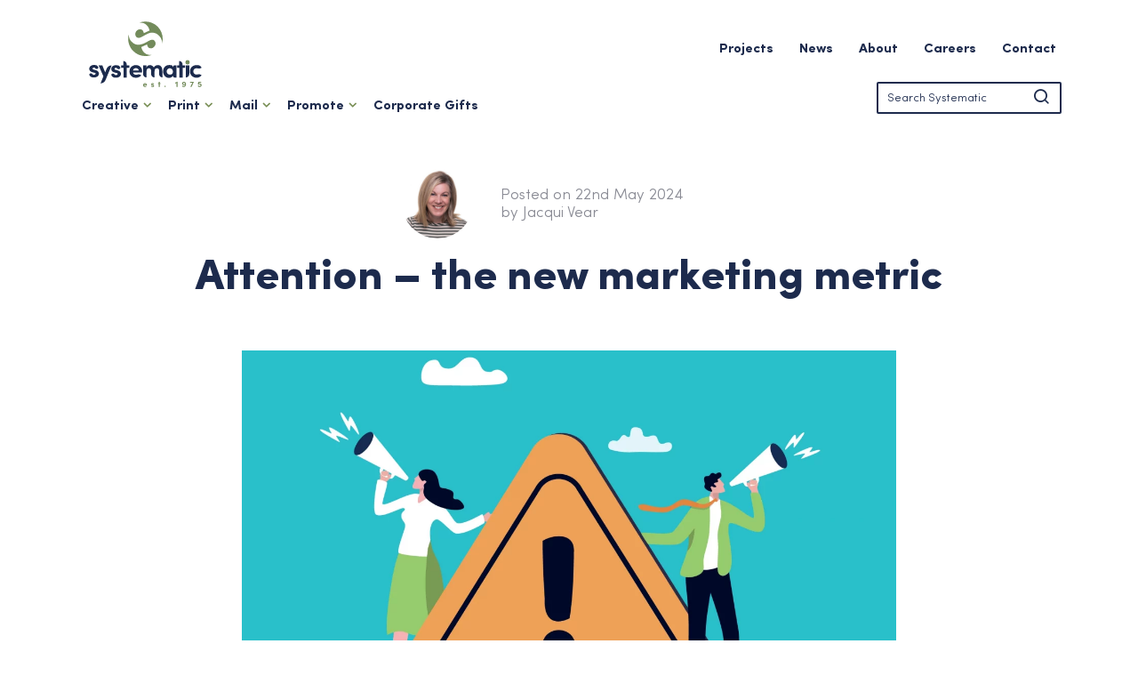

--- FILE ---
content_type: text/html; charset=UTF-8
request_url: https://www.systematic.uk/article/attention-in-marketing-campaign-design/
body_size: 8431
content:
<!DOCTYPE html>
<html lang="en-GB">
<head>
	<meta charset="UTF-8" />
	<meta http-equiv="X-UA-Compatible" content="IE=edge">
	<meta name="viewport" content="width=device-width, initial-scale=1">

	<title>Attention Metrics | Marketing Campaign Design | Systematic, UK</title>

	<link rel="icon" type="image/png" href="https://www.systematic.uk/img/icon/favicon-96x96.png" sizes="96x96" />
	<link rel="icon" type="image/svg+xml" href="https://www.systematic.uk/img/icon/favicon.svg" />
	<link rel="shortcut icon" href="https://www.systematic.uk/img/icon/favicon.ico" />
	<link rel="apple-touch-icon" sizes="180x180" href="https://www.systematic.uk/img/icon/apple-touch-icon.png" />
	<meta name="apple-mobile-web-app-title" content="Systematic" />
	<link rel="manifest" href="https://www.systematic.uk/img/icon/site.webmanifest" />

	<meta name='robots' content='max-image-preview:large' />
<meta name="description" content="If you&#039;re looking to attention metrics to shape your next brand marketing campaign, here&#039;s some theory and a few ideas that we can design and deliver.">
<meta name="robots" content="index,follow">
<link rel="canonical" href="https://www.systematic.uk/article/attention-in-marketing-campaign-design/">
<meta property="og:locale" content="en_GB">
<meta property="og:type" content="article">
<meta property="og:title" content="Attention Metrics | Marketing Campaign Design | Systematic, UK">
<meta property="og:description" content="If you're looking to attention metrics to shape your next brand marketing campaign, here's some theory and a few ideas that we can design and deliver.">
<meta property="og:url" content="https://www.systematic.uk/article/attention-in-marketing-campaign-design/">
<meta property="og:site_name" name="copyright" content="Systematic">
<meta name="twitter:card" content="summary">
<meta name="twitter:title" content="Attention Metrics | Marketing Campaign Design | Systematic, UK">
<meta name="twitter:description" content="If you're looking to attention metrics to shape your next brand marketing campaign, here's some theory and a few ideas that we can design and deliver.">
<style id='wp-img-auto-sizes-contain-inline-css' type='text/css'>
img:is([sizes=auto i],[sizes^="auto," i]){contain-intrinsic-size:3000px 1500px}
/*# sourceURL=wp-img-auto-sizes-contain-inline-css */
</style>
<link rel='stylesheet' id='stylesheet-css' href='https://www.systematic.uk/css/styles.css?ver=2.3' type='text/css' media='all' />

	<script>(function(w,d,s,l,i){w[l]=w[l]||[];w[l].push({'gtm.start':
	new Date().getTime(),event:'gtm.js'});var f=d.getElementsByTagName(s)[0],
	j=d.createElement(s),dl=l!='dataLayer'?'&l='+l:'';j.async=true;j.src=
	'https://www.googletagmanager.com/gtm.js?id='+i+dl;f.parentNode.insertBefore(j,f);
	})(window,document,'script','dataLayer','GTM-T9PJ5WR');</script>

<style id='global-styles-inline-css' type='text/css'>
:root{--wp--preset--aspect-ratio--square: 1;--wp--preset--aspect-ratio--4-3: 4/3;--wp--preset--aspect-ratio--3-4: 3/4;--wp--preset--aspect-ratio--3-2: 3/2;--wp--preset--aspect-ratio--2-3: 2/3;--wp--preset--aspect-ratio--16-9: 16/9;--wp--preset--aspect-ratio--9-16: 9/16;--wp--preset--color--black: #000000;--wp--preset--color--cyan-bluish-gray: #abb8c3;--wp--preset--color--white: #ffffff;--wp--preset--color--pale-pink: #f78da7;--wp--preset--color--vivid-red: #cf2e2e;--wp--preset--color--luminous-vivid-orange: #ff6900;--wp--preset--color--luminous-vivid-amber: #fcb900;--wp--preset--color--light-green-cyan: #7bdcb5;--wp--preset--color--vivid-green-cyan: #00d084;--wp--preset--color--pale-cyan-blue: #8ed1fc;--wp--preset--color--vivid-cyan-blue: #0693e3;--wp--preset--color--vivid-purple: #9b51e0;--wp--preset--gradient--vivid-cyan-blue-to-vivid-purple: linear-gradient(135deg,rgb(6,147,227) 0%,rgb(155,81,224) 100%);--wp--preset--gradient--light-green-cyan-to-vivid-green-cyan: linear-gradient(135deg,rgb(122,220,180) 0%,rgb(0,208,130) 100%);--wp--preset--gradient--luminous-vivid-amber-to-luminous-vivid-orange: linear-gradient(135deg,rgb(252,185,0) 0%,rgb(255,105,0) 100%);--wp--preset--gradient--luminous-vivid-orange-to-vivid-red: linear-gradient(135deg,rgb(255,105,0) 0%,rgb(207,46,46) 100%);--wp--preset--gradient--very-light-gray-to-cyan-bluish-gray: linear-gradient(135deg,rgb(238,238,238) 0%,rgb(169,184,195) 100%);--wp--preset--gradient--cool-to-warm-spectrum: linear-gradient(135deg,rgb(74,234,220) 0%,rgb(151,120,209) 20%,rgb(207,42,186) 40%,rgb(238,44,130) 60%,rgb(251,105,98) 80%,rgb(254,248,76) 100%);--wp--preset--gradient--blush-light-purple: linear-gradient(135deg,rgb(255,206,236) 0%,rgb(152,150,240) 100%);--wp--preset--gradient--blush-bordeaux: linear-gradient(135deg,rgb(254,205,165) 0%,rgb(254,45,45) 50%,rgb(107,0,62) 100%);--wp--preset--gradient--luminous-dusk: linear-gradient(135deg,rgb(255,203,112) 0%,rgb(199,81,192) 50%,rgb(65,88,208) 100%);--wp--preset--gradient--pale-ocean: linear-gradient(135deg,rgb(255,245,203) 0%,rgb(182,227,212) 50%,rgb(51,167,181) 100%);--wp--preset--gradient--electric-grass: linear-gradient(135deg,rgb(202,248,128) 0%,rgb(113,206,126) 100%);--wp--preset--gradient--midnight: linear-gradient(135deg,rgb(2,3,129) 0%,rgb(40,116,252) 100%);--wp--preset--font-size--small: 13px;--wp--preset--font-size--medium: 20px;--wp--preset--font-size--large: 36px;--wp--preset--font-size--x-large: 42px;--wp--preset--spacing--20: 0.44rem;--wp--preset--spacing--30: 0.67rem;--wp--preset--spacing--40: 1rem;--wp--preset--spacing--50: 1.5rem;--wp--preset--spacing--60: 2.25rem;--wp--preset--spacing--70: 3.38rem;--wp--preset--spacing--80: 5.06rem;--wp--preset--shadow--natural: 6px 6px 9px rgba(0, 0, 0, 0.2);--wp--preset--shadow--deep: 12px 12px 50px rgba(0, 0, 0, 0.4);--wp--preset--shadow--sharp: 6px 6px 0px rgba(0, 0, 0, 0.2);--wp--preset--shadow--outlined: 6px 6px 0px -3px rgb(255, 255, 255), 6px 6px rgb(0, 0, 0);--wp--preset--shadow--crisp: 6px 6px 0px rgb(0, 0, 0);}:where(.is-layout-flex){gap: 0.5em;}:where(.is-layout-grid){gap: 0.5em;}body .is-layout-flex{display: flex;}.is-layout-flex{flex-wrap: wrap;align-items: center;}.is-layout-flex > :is(*, div){margin: 0;}body .is-layout-grid{display: grid;}.is-layout-grid > :is(*, div){margin: 0;}:where(.wp-block-columns.is-layout-flex){gap: 2em;}:where(.wp-block-columns.is-layout-grid){gap: 2em;}:where(.wp-block-post-template.is-layout-flex){gap: 1.25em;}:where(.wp-block-post-template.is-layout-grid){gap: 1.25em;}.has-black-color{color: var(--wp--preset--color--black) !important;}.has-cyan-bluish-gray-color{color: var(--wp--preset--color--cyan-bluish-gray) !important;}.has-white-color{color: var(--wp--preset--color--white) !important;}.has-pale-pink-color{color: var(--wp--preset--color--pale-pink) !important;}.has-vivid-red-color{color: var(--wp--preset--color--vivid-red) !important;}.has-luminous-vivid-orange-color{color: var(--wp--preset--color--luminous-vivid-orange) !important;}.has-luminous-vivid-amber-color{color: var(--wp--preset--color--luminous-vivid-amber) !important;}.has-light-green-cyan-color{color: var(--wp--preset--color--light-green-cyan) !important;}.has-vivid-green-cyan-color{color: var(--wp--preset--color--vivid-green-cyan) !important;}.has-pale-cyan-blue-color{color: var(--wp--preset--color--pale-cyan-blue) !important;}.has-vivid-cyan-blue-color{color: var(--wp--preset--color--vivid-cyan-blue) !important;}.has-vivid-purple-color{color: var(--wp--preset--color--vivid-purple) !important;}.has-black-background-color{background-color: var(--wp--preset--color--black) !important;}.has-cyan-bluish-gray-background-color{background-color: var(--wp--preset--color--cyan-bluish-gray) !important;}.has-white-background-color{background-color: var(--wp--preset--color--white) !important;}.has-pale-pink-background-color{background-color: var(--wp--preset--color--pale-pink) !important;}.has-vivid-red-background-color{background-color: var(--wp--preset--color--vivid-red) !important;}.has-luminous-vivid-orange-background-color{background-color: var(--wp--preset--color--luminous-vivid-orange) !important;}.has-luminous-vivid-amber-background-color{background-color: var(--wp--preset--color--luminous-vivid-amber) !important;}.has-light-green-cyan-background-color{background-color: var(--wp--preset--color--light-green-cyan) !important;}.has-vivid-green-cyan-background-color{background-color: var(--wp--preset--color--vivid-green-cyan) !important;}.has-pale-cyan-blue-background-color{background-color: var(--wp--preset--color--pale-cyan-blue) !important;}.has-vivid-cyan-blue-background-color{background-color: var(--wp--preset--color--vivid-cyan-blue) !important;}.has-vivid-purple-background-color{background-color: var(--wp--preset--color--vivid-purple) !important;}.has-black-border-color{border-color: var(--wp--preset--color--black) !important;}.has-cyan-bluish-gray-border-color{border-color: var(--wp--preset--color--cyan-bluish-gray) !important;}.has-white-border-color{border-color: var(--wp--preset--color--white) !important;}.has-pale-pink-border-color{border-color: var(--wp--preset--color--pale-pink) !important;}.has-vivid-red-border-color{border-color: var(--wp--preset--color--vivid-red) !important;}.has-luminous-vivid-orange-border-color{border-color: var(--wp--preset--color--luminous-vivid-orange) !important;}.has-luminous-vivid-amber-border-color{border-color: var(--wp--preset--color--luminous-vivid-amber) !important;}.has-light-green-cyan-border-color{border-color: var(--wp--preset--color--light-green-cyan) !important;}.has-vivid-green-cyan-border-color{border-color: var(--wp--preset--color--vivid-green-cyan) !important;}.has-pale-cyan-blue-border-color{border-color: var(--wp--preset--color--pale-cyan-blue) !important;}.has-vivid-cyan-blue-border-color{border-color: var(--wp--preset--color--vivid-cyan-blue) !important;}.has-vivid-purple-border-color{border-color: var(--wp--preset--color--vivid-purple) !important;}.has-vivid-cyan-blue-to-vivid-purple-gradient-background{background: var(--wp--preset--gradient--vivid-cyan-blue-to-vivid-purple) !important;}.has-light-green-cyan-to-vivid-green-cyan-gradient-background{background: var(--wp--preset--gradient--light-green-cyan-to-vivid-green-cyan) !important;}.has-luminous-vivid-amber-to-luminous-vivid-orange-gradient-background{background: var(--wp--preset--gradient--luminous-vivid-amber-to-luminous-vivid-orange) !important;}.has-luminous-vivid-orange-to-vivid-red-gradient-background{background: var(--wp--preset--gradient--luminous-vivid-orange-to-vivid-red) !important;}.has-very-light-gray-to-cyan-bluish-gray-gradient-background{background: var(--wp--preset--gradient--very-light-gray-to-cyan-bluish-gray) !important;}.has-cool-to-warm-spectrum-gradient-background{background: var(--wp--preset--gradient--cool-to-warm-spectrum) !important;}.has-blush-light-purple-gradient-background{background: var(--wp--preset--gradient--blush-light-purple) !important;}.has-blush-bordeaux-gradient-background{background: var(--wp--preset--gradient--blush-bordeaux) !important;}.has-luminous-dusk-gradient-background{background: var(--wp--preset--gradient--luminous-dusk) !important;}.has-pale-ocean-gradient-background{background: var(--wp--preset--gradient--pale-ocean) !important;}.has-electric-grass-gradient-background{background: var(--wp--preset--gradient--electric-grass) !important;}.has-midnight-gradient-background{background: var(--wp--preset--gradient--midnight) !important;}.has-small-font-size{font-size: var(--wp--preset--font-size--small) !important;}.has-medium-font-size{font-size: var(--wp--preset--font-size--medium) !important;}.has-large-font-size{font-size: var(--wp--preset--font-size--large) !important;}.has-x-large-font-size{font-size: var(--wp--preset--font-size--x-large) !important;}
/*# sourceURL=global-styles-inline-css */
</style>
</head>

<body>
	<noscript><iframe src="https://www.googletagmanager.com/ns.html?id=GTM-T9PJ5WR"  height="0" width="0" style="display:none;visibility:hidden"></iframe></noscript>

	<header id="header">

		<div class="container">

			<a href="https://www.systematic.uk/" class="header-logo">

				<img src="https://www.systematic.uk/img/logo.svg" width="135" height="74" alt="Logo">

			</a>

			<div class="nav-header">

				<ul>

					<li class="show-md">

						<a href="#" title="Search" class="search"><i class="icon-search"></i></a>

					</li>
					
					<li class="show-md">

						<a href="#" title="Menu" class="menu"><span></span></a>

					</li>
					
				</ul>
				
			</div>

			<nav id="header">

				<ul class="container">
					<li><a href="https://www.systematic.uk/projects/">Projects</a></li>
<li><a href="https://www.systematic.uk/news/">News</a></li>
<li class="menu-item-has-children"><a href="#">About</a>
<div class="sub-menu"><a href="/" class="close-submenu"><i class="icon-angle-left"></i></a><ul class="row">
	<li><a href="https://www.systematic.uk/about/values/">Values</a></li>
	<li><a href="https://www.systematic.uk/about/approach/">Approach</a></li>
	<li><a href="https://www.systematic.uk/about/sustainability/">Sustainability</a></li>
	<li><a href="https://www.systematic.uk/about/meet-your-team/">Meet Your Team</a></li>
	<li><a href="https://www.systematic.uk/about/community/">Community</a></li>
	<li><a href="https://www.systematic.uk/about/our-story/">Our Story</a></li>
</ul></div>
</li>
<li><a href="https://www.systematic.uk/careers/">Careers</a></li>
<li><a href="https://www.systematic.uk/contact/">Contact</a></li>

				</ul>

			</nav>

			<nav id="nav">

				<ul class="container">
					<li class="dd menu-item-has-children"><a target="_blank" href="#">Creative<span class="arrow"></span></a>
<div class="sub-menu"><a href="/" class="close-submenu"><i class="icon-angle-left"></i></a><ul class="row">
	<li><a target="_blank" href="https://oodle.agency/">oodle Agency</a></li>
	<li><a target="_blank" href="https://oodle.agency/expertise/branding/">Branding</a></li>
	<li><a target="_blank" href="https://oodle.agency/expertise/graphicdesign/">Graphic Design</a></li>
	<li><a target="_blank" href="https://oodle.agency/expertise/digitaldesign/">Digital Design</a></li>
	<li><a target="_blank" href="https://oodle.agency/expertise/motiongraphics/">Motion Graphics</a></li>
</ul></div>
</li>
<li class="dd menu-item-has-children"><a href="#">Print<span class="arrow"></span></a>
<div class="sub-menu"><a href="/" class="close-submenu"><i class="icon-angle-left"></i></a><ul class="row">
	<li><a href="https://www.systematic.uk/services/print-management-services-uk/">Print Management</a></li>
	<li><a href="https://www.systematic.uk/services/marketing-print/">Marketing Print</a></li>
	<li><a href="https://www.systematic.uk/services/printed-business-forms/">Printed Business Forms</a></li>
	<li><a href="https://www.systematic.uk/services/business-stationery/">Stationery</a></li>
	<li><a href="https://www.systematic.uk/services/business-labels/">Labels</a></li>
	<li><a href="https://www.systematic.uk/services/security-print-solutions/">Security Print</a></li>
</ul></div>
</li>
<li class="dd menu-item-has-children"><a href="#">Mail<span class="arrow"></span></a>
<div class="sub-menu"><a href="/" class="close-submenu"><i class="icon-angle-left"></i></a><ul class="row">
	<li><a href="https://www.systematic.uk/services/direct-mail-marketing/">Direct Mail</a></li>
	<li><a href="https://www.systematic.uk/services/door-drop-marketing/">Door Drops</a></li>
	<li><a href="https://www.systematic.uk/services/automated-mailing-services/">Automated Mailing</a></li>
	<li><a href="https://www.systematic.uk/services/business-critical-mailing/">Business Critical Mailing</a></li>
</ul></div>
</li>
<li class="dd menu-item-has-children"><a href="#">Promote<span class="arrow"></span></a>
<div class="sub-menu"><a href="/" class="close-submenu"><i class="icon-angle-left"></i></a><ul class="row">
	<li><a href="https://www.systematic.uk/services/exhibition-displays/">Exhibition Displays</a></li>
	<li><a href="/promotional-gifts">Corporate Gifts</a></li>
	<li><a href="https://www.systematic.uk/services/branded-workwear/">Workwear</a></li>
	<li><a href="https://www.systematic.uk/services/signage-production/">Signage</a></li>
	<li><a href="https://www.systematic.uk/services/vehicle-graphics/">Vehicle Graphics</a></li>
	<li><a href="https://www.systematic.uk/services/sustainable-printed-packaging/">Packaging</a></li>
</ul></div>
</li>
<li><a href="https://www.systematic.uk/sustainable-corporate-gifts/">Corporate Gifts</a></li>
<li class="show-md"><a href="https://www.systematic.uk/projects/">Projects</a></li>
<li class="show-md"><a href="https://www.systematic.uk/news/">News</a></li>
<li class="show-md menu-item-has-children"><a href="#">About<span class="arrow"></span></a>
<div class="sub-menu"><a href="/" class="close-submenu"><i class="icon-angle-left"></i></a><ul class="row">
	<li><a href="https://www.systematic.uk/about/values/">Values</a></li>
	<li><a href="https://www.systematic.uk/about/approach/">Approach</a></li>
	<li><a href="https://www.systematic.uk/about/sustainability/">Sustainability</a></li>
	<li><a href="https://www.systematic.uk/about/meet-your-team/">Meet Your Team</a></li>
	<li><a href="https://www.systematic.uk/about/community/">Community</a></li>
	<li class="show-md"><a href="https://www.systematic.uk/about/our-story/">Our Story</a></li>
</ul></div>
</li>
<li class="show-md"><a href="https://www.systematic.uk/careers/">Careers</a></li>
<li class="show-md"><a href="https://www.systematic.uk/contact/">Contact</a></li>

				</ul>

			</nav>

			<div id="header-search">
				
			<form action="https://www.systematic.uk/" method="get" class="form-search">

				<input type="text" value="" class="input" name="s" placeholder="Search Systematic" />

				<button value="submit" role="button">

					<i class="icon-search"></i>

				</button>

			</form> 

			</div>

		</div>

	</header>
	
<div class="pd-v-md">

	<div class="container space-4">

		<div class="row space-1">

			<div class="col-5 col-12-sm text-right text-center-sm"><img src="https://cdn.yello.link/systematic/files/Jacqui-Web-420x420.jpg" width="80" height="80" alt="Jacqui Vear" class="img-icon-sm"></div>

			<div class="col-7 col-12-sm text-center-sm pd-v-sm"><p class="text-faded" style="line-height: 1.2em;">Posted on 22nd May 2024<br>by Jacqui Vear</p></div>

		</div>

		<div class="text-center">

			<h1 class="text-heavy text-huge">Attention – the new marketing metric</h1>

		</div>

	</div>

	<div class="container container-narrow content space-2">
		
		<div class="container container-narrow space-3 space-2-sm">

			<div class="image-carousel">
							
				<div class="carousel-cell">

					<img src="https://cdn.yello.link/systematic/files/Attention-Metrics-1280x720.webp" alt="Attention – the new marketing metric" class="img-responsive" />

				</div>
			
			</div>

		</div>
				
		<p>The modern world glorifies multi-tasking, yet we clearly have the capacity for sustained attention. There are survey results out there which report that more than 70% of people have binge-watched more than 5 hours of a show in a single sitting.</p>
<p>There’s a direct correlation between, attention, memorability and action. So unsurprisingly the mission of marketers is grabbing attention. Advertisers know this, whilst appreciating that there are different degrees of attention; sometimes we’re focused, at times we intentionally divide our attention. That’s why TV adverts start with a big impact; through volume, an opening line that grabs you, through emotion and storytelling. Messaging almost needs to find its way to our subconscious, where we remember a tag line, soundtrack or product, without really knowing that we do!</p>
<p><img fetchpriority="high" decoding="async" class="alignnone size-full wp-image-5081" src="https://cdn.yello.link/systematic/files/Binge-watching-content.webp" alt="" width="960" height="640" /></p>
<p>Take note, this marketing metric now extends beyond big budget TV commercials. Gone are the days when the assessment of marketing reach was about the size of the average audience alongside the frequency of the message. Marketing metrics are no longer about views, they are about meaningful engagement.</p>
<p>From the desks of Marketing Managers to boardroom tables, everyone needs to be in control of how their messages ‘cut-through’. Attention metrics will be part of project plans and KPIs, with good attention leading to sustained brand engagement.</p>
<h3>The tactile advantage of print</h3>
<p>We’re here to help you identify the right marketing channel for your messages, to maximise ROI.</p>
<p>Direct mail performs particularly well in attention metrics, which surveys attribute to the sensory experience of mail. A World Advertising Research Centre (WARC) survey gave it an attention rate of 95%. Whilst engaging older generations very effectively, the survey highlighted that Gen Z was most likely to engage with direct mail, that’s the term is used to represent those born in the late 1990s and early 2000’s. Mail is also linked to undivided attention, which a JICMAIL study linked to 124 seconds across 28 days for direct mail and 62 seconds for door drop mail. (1)</p>
<p>The latest data from JICMAIL for Q4 of 2023 reported that 95% of mail had some sort of physical action taken with it, other than being immediately discarded. 30% of mail prompted a commercial action. (1)</p>
<p><img decoding="async" class="alignnone size-full wp-image-5080" src="https://cdn.yello.link/systematic/files/JICMAIL-Q4-2023-Metrics.webp" alt="" width="1170" height="658" srcset="https://cdn.yello.link/systematic/files/JICMAIL-Q4-2023-Metrics.webp 1170w, https://cdn.yello.link/systematic/files/JICMAIL-Q4-2023-Metrics-800x450.webp 800w" sizes="(max-width: 1170px) 100vw, 1170px" /></p>
<p>There is software that we can access as we prepare your door drop mailings to analyse the likely engagement of your recipients. <a href="https://www.systematic.uk/article/using-eye-tracking-software-in-door-drop-design/">Eye-tracking technology</a> can tap into a reader’s subconscious by picking up on their instinctive reactions to artwork. The software will generate a heatmap which plots the typical duration of a gaze and a sequence report will confirm the first four areas of a design that eyes will fix on. Armed with these insights, we can optimise artwork, with a focus on brand placement, the scale of key features within the design and the clarity of the call to action.</p>
<h3>Distinctive design</h3>
<p>Creativity is certainly a tool to achieve cut-through, (our design agency oodle make it their mission to offer creativity with oomph!) There is a ‘<a href="https://www.systematic.uk/article/playful-graphic-design/">return to humour</a>’ which was reinforced by the introduction of a new awards category on this theme in the Cannes Lions International Festival of Creativity this summer. Playful is an objective that even the most serious brands can entertain in a mission to be memorable.</p>
<p>&nbsp;</p>
<p>If you’re accounting for attention metrics in our omnichannel world, well done! If you need ideas that will prompt captivation, we’d be very happy to chat about your brief.</p>
<p><em>Sources:</em></p>
<ul>
<li><a href="https://www.jicmail.org.uk/media/3031/jicmail-q4-2023-results-for-website.pdf">JICMAIL Mail Engagement Q4 2023</a></li>
</ul>

	</div>

	<div class="container pd-v-md">

		<div class="panel bg-secondary pd-v-md pd-h-lg text-contrast">
			<a name="anchor-contact"></a>

			<div class="text-center row space-2"><h1>Can we help you grab some attention?</h1></div>

				<form class="form-contact form-invert" action="/">

		<div class="row space-1 space-1-sm">

			<div class="col-6 col-12-sm space-1-sm">

				<label for="name">Name</label>

				<input type="text" name="name" id="name" class="input" placeholder="Name" value="" required />

			</div>

			<div class="col-6 col-12-sm">

				<label for="email">Email</label>

				<input type="text" name="email" id="email" class="input" placeholder="Email" required />

			</div>

		</div>

		<div class="row space-1 space-1-sm">

			<div class="col-6 col-12-sm space-2-sm">

				<label for="company">Company</label>

				<input type="text" name="company" id="company" class="input" placeholder="Company" />

			</div>

			<div class="col-6 col-12-sm">

				<label for="telephone">Telephone</label>

				<input type="text" name="telephone" id="telephone" class="input" placeholder="Telephone" required />

			</div>

		</div>

		<div class="row space-1 space-1-sm">

			<label for="message">Enquiry</label>

			<textarea name="message" class="input" id="message" placeholder="Enquiry" required></textarea>

		</div>

		<div class="row text-right">
			<input type="hidden" id="nonce" name="nonce" value="289dd861fd" /><input type="hidden" name="_wp_http_referer" value="/article/attention-in-marketing-campaign-design/" />
			<input type="hidden" name="page" value="5078">

			<button type="submit" class="btn btn-outline-light">Submit Form</button>

		</div>

	</form>

	<div class="form-msg hide alert"></div>
		</div>

	</div>
	
	<div class="container space-3"><hr style="height: 3px;"></div>

	<div class="text-center row space-3"><h1>Recommended for you</h1></div>

	<ul class="container grid-col-3">
    		
        <li class="space-2-sm">
		
<div class="container space-4">

	<div class="col-12 space-1">

		<a href="https://www.systematic.uk/article/10-tips-corporate-animations/">

			<img src="https://cdn.yello.link/systematic/files/oodle-ten-top-tips-cover-420x270.jpg" width="420" height="270" alt="10 top tips for successful corporate animations" class="img-responsive">

		</a>

	</div>

	<div class="col-12">

		<a href="https://www.systematic.uk/article/10-tips-corporate-animations/"><h3 class="h4 space-0">10 top tips for successful corporate animations</h3></a>

		<p class="text-faded text-meta space-0">Posted on Monday 20th May 2024</p>

		<div class="row space-2">Get your 2D animation project off to the best start...</div>

		<a href="https://www.systematic.uk/article/10-tips-corporate-animations/" class="btn btn-link btn-outline">Read more</a>

	</div>

</div>
		</li>
    		
        <li class="space-2-sm">
		
<div class="container space-4">

	<div class="col-12 space-1">

		<a href="https://www.systematic.uk/article/using-eye-tracking-software-in-door-drop-design/">

			<img src="https://cdn.yello.link/systematic/files/AdobeStock_98986240-420x270.webp" width="420" height="270" alt="The science behind first impressions" class="img-responsive">

		</a>

	</div>

	<div class="col-12">

		<a href="https://www.systematic.uk/article/using-eye-tracking-software-in-door-drop-design/"><h3 class="h4 space-0">The science behind first impressions</h3></a>

		<p class="text-faded text-meta space-0">Posted on Friday 30th Jun 2023</p>

		<div class="row space-2">Using eye tracking software to validate the impact of your door drop marketing designs.</div>

		<a href="https://www.systematic.uk/article/using-eye-tracking-software-in-door-drop-design/" class="btn btn-link btn-outline">Read more</a>

	</div>

</div>
		</li>
    		
        <li class="space-2-sm">
		
<div class="container space-4">

	<div class="col-12 space-1">

		<a href="https://www.systematic.uk/article/paper-trends-2025/">

			<img src="https://cdn.yello.link/systematic/files/2025-UK-Trend-Tracker-16x9-Social-Graphics-420x270.webp" width="420" height="270" alt="What do your customers think about paper?" class="img-responsive">

		</a>

	</div>

	<div class="col-12">

		<a href="https://www.systematic.uk/article/paper-trends-2025/"><h3 class="h4 space-0">What do your customers think about paper?</h3></a>

		<p class="text-faded text-meta space-0">Posted on Monday 11th Aug 2025</p>

		<div class="row space-2">Results from a major survey are in! And knowledge is power when it comes to the paper in your print and packaging.</div>

		<a href="https://www.systematic.uk/article/paper-trends-2025/" class="btn btn-link btn-outline">Read more</a>

	</div>

</div>
		</li>
    
	</ul>
	
	<div class="container container-narrow text-center space-4">

		<h3 class="space-2">Follow us</h3>

		<ul class="list-social">
			
			<li><a href="https://www.linkedin.com/company/systematic-print-management/" title="Linkedin" target="_blank"><i class="icon-linkedin"></i></a></li>
									
			<li><a href="https://www.facebook.com/systematicprint" title="Facebook" target="_blank"><i class="icon-facebook"></i></a></li>
						
			<li><a href="https://www.instagram.com/systematic.uk" title="Instagram" target="_blank"><i class="icon-instagram"></i></a></li>
						
			<li><a href="https://www.youtube.com/user/systematicPM" title="Youtube" target="_blank"><i class="icon-youtube"></i></a></li>
			
		</ul>

	</div>

	<div class="container container-narrow">

		<a href="https://www.systematic.uk/news" title="News" class="btn btn-primary btn-link btn-block">View all News</a>
	
	</div>

	<div class="container container-thin pd-v-lg">

		<hr style="height:3px;background: #52ba48;">

	</div>

	<div class="container container-narrow space-4">

			<div class="text-center row space-1"><h1>Your exclusive insights</h1></div>

				
				<form action="#" class="form-newsletter" method="post">

					<input type="hidden" id="nonce" name="nonce" value="289dd861fd" /><input type="hidden" name="_wp_http_referer" value="/article/attention-in-marketing-campaign-design/" />					

					<div class="row space-1">

						<input type="text" class="input" name="first-name" placeholder="Your First Name" required>

					</div>

					<div class="row space-1">

						<input type="text" class="input" name="last-name" placeholder="Your Last Name" required>

					</div>

					<div class="row space-1">

						<input type="email" class="input" name="email" placeholder="Your Email Address" required>

					</div>

					<button type="submit" class="btn btn-secondary btn-block btn-large"><i class="icon-envelope"></i> &nbsp;Subscribe</button>

				</form>

				<div class="form-msg hide alert row"></div>

	</div>

</div>

	<div class="row pd-v-lg">

		<div class="container">

			<div class="col-4 col-12-sm space-2-sm">

				<h4 class="text-highlight space-1">Visit us</h4>

				<address class="space-1"><b>What Three Words</b> ///composed.dwarves.marketing<br /><br>Centurion Way <br>Caistor<br>Lincolnshire<br>LN7 6QA<br>United Kingdom</address>

				<ul class="list-social">
					
					<li style="vertical-align: middle;"><a href="https://www.linkedin.com/company/systematic-print-management/" title="Linkedin" target="_blank"><i class="icon-linkedin"></i></a></li>
															
					<li style="vertical-align: middle;"><a href="https://www.facebook.com/systematicprint" title="Facebook" target="_blank"><i class="icon-facebook"></i></a></li>
										
					<li style="vertical-align: middle;"><a href="https://www.instagram.com/systematic.uk" title="Instagram" target="_blank"><i class="icon-instagram"></i></a></li>
										
					<li style="vertical-align: middle;"><a href="https://www.youtube.com/user/systematicPM" title="Youtube" target="_blank"><i class="icon-youtube"></i></a></li>
					
				</ul>

			</div>

			<div class="col-4 col-12-sm space-2-sm">

				<h4 class="text-highlight space-1">Let's talk</h4>

				<p><a href="tel:01472851091" title="Call Us" class="text-black">01472 851091</a></p>

				<p class="space-1"><a href="mailto:hello@systematic.uk" title="Email Us" class="text-black">hello@systematic.uk</a></p>

				<p class="space-2"><a href="https://www.systematic.uk/subscribe" title="Subscribe" class="text-black"><i class="icon-envelope text-primary"></i> Click to Subscribe</a></p>

				<p><img src="https://www.systematic.uk/img/google-reviews.jpg" alt="Google Reviews" width="140" height="60"></p>


			</div>

			<div class="col-4 col-12-sm">
				
				<img src="https://cdn.yello.link/systematic/files/footer.webp" alt="Awards" class="img-responsive">
				
			</div>

		</div>

	</div>

	<footer class="row bg-primary text-center text-contrast text-meta pd-v-md text-center">

		<div class="container">

			<span class="text-faded">&copy; 2026 Systematic Print Management Ltd  &nbsp;  Registered in the UK No 03890167  &nbsp;  VAT No GB 129 7181 53</span>

			<ul class="list-base">
			<li><a href="https://www.systematic.uk/terms-and-conditions/">Terms and Conditions</a></li>
<li><a rel="privacy-policy" href="https://www.systematic.uk/privacy-policy/">Privacy Policy</a></li>
<li><a href="https://www.systematic.uk/cookies-policy/">Cookies Policy</a></li>

			</ul>

		</div>

	</footer>

<script type="speculationrules">
{"prefetch":[{"source":"document","where":{"and":[{"href_matches":"/*"},{"not":{"href_matches":["/wp-*.php","/wp-admin/*","/uploads/*","/wp-content/*","/plugins/*","/*","/*\\?(.+)"]}},{"not":{"selector_matches":"a[rel~=\"nofollow\"]"}},{"not":{"selector_matches":".no-prefetch, .no-prefetch a"}}]},"eagerness":"conservative"}]}
</script>
<script type="text/javascript" src="https://www.systematic.uk/js/vendor/jquery.js?ver=3.3.1" id="scripts-js"></script>
<script type="text/javascript" src="https://www.systematic.uk/js/vendor/plugins.js?ver=2.1" id="plugins-js"></script>
<script type="text/javascript" src="https://www.systematic.uk/js/scripts.js?ver=3.2" id="custom-scripts-js"></script>

<!-- Google tag (gtag.js) -->
<script async src=https://www.googletagmanager.com/gtag/js?id=G-434ZKQXYGG></script>
<script>
  window.dataLayer = window.dataLayer || [];
  function gtag(){dataLayer.push(arguments);}
  gtag('js', new Date());
 
  gtag('config', 'G-434ZKQXYGG');
</script>

</body>

</html>

--- FILE ---
content_type: text/css
request_url: https://www.systematic.uk/css/styles.css?ver=2.3
body_size: 11990
content:
html{box-sizing:border-box}*,*::after,*::before{box-sizing:inherit}@font-face{font-family:'Sofia Pro';src:url("../fonts/sofiapro/sofiapro-Light.woff2") format("woff2"),url("../fonts/sofiapro/sofiapro-light.woff") format("woff");font-weight:300;font-style:normal;font-display:swap}@font-face{font-family:'Sofia Pro';src:url("../fonts/sofiapro/sofiapro-light-italic.woff2") format("woff2"),url("../fonts/sofiapro/sofiapro-light-italic.woff") format("woff");font-weight:300;font-style:italic;font-display:swap}@font-face{font-family:'Sofia Pro';src:url("../fonts/sofiapro/sofiapro-bold.woff2") format("woff2"),url("../fonts/sofiapro/sofiapro-bold.woff") format("woff");font-weight:bold;font-style:normal;font-display:swap}@font-face{font-family:'Sofia Pro';src:url("../fonts/sofiapro/sofiapro-bold-italic.woff2") format("woff2"),url("../fonts/sofiapro/sofiapro-bold-italic.woff") format("woff");font-weight:bold;font-style:italic;font-display:swap}@font-face{font-family:'Sofia Pro';src:url("../fonts/sofiapro/sofiapro-black.woff2") format("woff2"),url("../fonts/sofiapro/sofiapro-black.woff") format("woff");font-weight:900;font-style:normal;font-display:swap}@font-face{font-family:'Sofia Pro';src:url("../fonts/sofiapro/sofiapro-black-italic.woff2") format("woff2"),url("../fonts/sofiapro/sofiapro-black-italic.woff") format("woff");font-weight:900;font-style:italic;font-display:swap}html,body,div,span,applet,object,iframe,h1,h2,h3,h4,h5,h6,p,blockquote,pre,a,abbr,acronym,address,big,cite,code,del,dfn,em,img,ins,kbd,q,s,samp,small,strike,strong,sub,sup,tt,var,b,u,i,center,dl,dt,dd,ol,ul,li,fieldset,form,label,legend,table,caption,tbody,tfoot,thead,tr,th,td,article,aside,canvas,details,embed,figure,figcaption,footer,header,hgroup,menu,nav,output,ruby,section,summary,time,mark,audio,video{margin:0;padding:0;border:0;font-size:100%;font:inherit;vertical-align:baseline}article,aside,details,figcaption,figure,footer,header,hgroup,menu,nav,section{display:block}section,header,footer,.section{position:relative;display:block}section:after,header:after,footer:after,.section:after{clear:both;content:"";display:table}*{-webkit-box-sizing:border-box;-moz-box-sizing:border-box;box-sizing:border-box}html,html a{-webkit-font-smoothing:antialiased;text-shadow:1px 1px 1px rgba(0,0,0,0.004)}html{box-sizing:border-box;height:100%;min-height:100%}body{font:17px/32px "Sofia Pro", Helvetica, sans-serif;font-weight:300;position:relative;height:100%;min-height:100%;color:#131629}blockquote{position:relative;z-index:1;font-family:"Sofia Pro", serif;font-style:italic;font-size:30px;line-height:46px;font-size:1.875rem;line-height:2.875rem;font-weight:900}@media screen and (max-width: 768px){blockquote{font-size:18px;line-height:28px;font-size:1.125rem;line-height:1.75rem}}@media screen and (max-width: 640px){blockquote{font-size:16px;line-height:26px;font-size:1rem;line-height:1.625rem}}ul{list-style:none}ul li{display:inline-block}em{font-style:italic}a{color:#788E54;transition:color 360ms ease;text-decoration:none}a:hover{color:#A28D49}img{vertical-align:middle}a[x-apple-data-detectors]{color:inherit !important;text-decoration:none !important;font-size:inherit !important;font-family:inherit !important;font-weight:inherit !important;line-height:inherit !important}[role=button],a,area,button,input,label,select,summary,textarea{-ms-touch-action:manipulation;touch-action:manipulation}h1,h2,h3,h4,h5,h6{color:#1d2b4d;font-weight:900}h1,.h1{font-size:42px;line-height:50px;font-size:2.625rem;line-height:3.125rem}@media screen and (max-width: 1024px){h1,.h1{font-size:36px;line-height:44px;font-size:2.25rem;line-height:2.75rem}}@media screen and (max-width: 768px){h1,.h1{font-size:30px;line-height:38px;font-size:1.875rem;line-height:2.375rem}}@media screen and (max-width: 640px){h1,.h1{font-size:24px;line-height:32px;font-size:1.5rem;line-height:2rem}}h2,.h2{font-size:32px;line-height:40px;font-size:2rem;line-height:2.5rem}@media screen and (max-width: 768px){h2,.h2{font-size:28px;line-height:34px;font-size:1.75rem;line-height:2.125rem}}@media screen and (max-width: 640px){h2,.h2{font-size:22px;line-height:28px;font-size:1.375rem;line-height:1.75rem}}h3,.h3{font-size:28px;line-height:32px;font-size:1.75rem;line-height:2rem}@media screen and (max-width: 768px){h3,.h3{font-size:22px;line-height:26px;font-size:1.375rem;line-height:1.625rem}}@media screen and (max-width: 640px){h3,.h3{font-size:18px;line-height:22px;font-size:1.125rem;line-height:1.375rem}}h4,.h4{font-size:24px;line-height:30px;font-size:1.5rem;line-height:1.875rem}@media screen and (max-width: 640px){h4,.h4{font-size:16px;line-height:24px;font-size:1rem;line-height:1.5rem}}h5,.h5{font-size:18px;line-height:28px;font-size:1.125rem;line-height:1.75rem}@media screen and (max-width: 640px){h5,.h5{font-size:16px;line-height:24px;font-size:1rem;line-height:1.5rem}}b,strong,.text-strong{font-weight:600}hr{border:0;height:1px;margin:0;background-color:#efefef}.container{max-width:1120px;margin-left:auto;margin-right:auto;position:relative;padding-left:22px;padding-right:22px}.container::after{clear:both;content:"";display:table}@media screen and (max-width: 768px){.container{padding-left:12px;padding-right:12px}}.container .container{padding-left:0;padding-right:0}.row{position:relative}.row-wrap{overflow:hidden}.row::after{clear:both;content:"";display:table}div[class^='col-'],div[class*='col-']{position:relative}.grid-item a{display:block;width:100%;height:100%;position:relative;overflow:hidden}.grid-item a .bg-cover{z-index:0;transition:transform 360ms ease-in-out}.grid-item a .grid-item-content{z-index:2}.grid-item a:hover .bg-cover{transform:scale(1.02)}.grid-flex{display:-ms-grid;display:grid;grid-gap:12px;grid-template-columns:1fr 1fr 1fr;grid-auto-rows:260px}@media screen and (max-width: 768px){.grid-flex{display:block}}.grid-item-large{-ms-grid-column-span:2;-ms-grid-row-span:2;grid-column:span 2;grid-row:span 2}.grid-item-small{-ms-grid-column-span:1;-ms-grid-row-span:1;grid-column:span 1;grid-row:span 1}.grid-item-wide{-ms-grid-column-span:2;-ms-grid-row-span:1;grid-column:span 2;grid-row:span 1}.grid-item-tall{-ms-grid-column-span:1;-ms-grid-row-span:2;grid-column:span 1;grid-row:span 2}@media screen and (max-width: 1024px){.grid-flex{grid-auto-rows:180px}}@media screen and (max-width: 768px){.grid-item-large,.grid-item-tall,.grid-item-small,.grid-item-wide{display:block;height:460px;grid-column:unset;grid-row:unset;margin-bottom:12px}}@media screen and (max-width: 640px){.grid-item-large,.grid-item-tall,.grid-item-small,.grid-item-wide{display:block;height:360px;grid-column:unset;grid-row:unset;margin-bottom:12px}}.row-col-2 .col{float:left;display:block;margin-right:0%;width:50%}@media screen and (max-width: 768px){.row-col-2 .col{display:block;clear:both;float:none;width:100%;margin-left:auto;margin-right:auto;position:relative;left:0}}.container-thin{max-width:1000px}.container-narrow{max-width:780px}.container-xnarrow{max-width:480px}[class*="col"]{position:relative;min-height:1px}.col-1{float:left;display:block;margin-right:2.85714%;width:5.71429%}.col-1:last-child{margin-right:0}.col-2{float:left;display:block;margin-right:2.85714%;width:14.28571%}.col-2:last-child{margin-right:0}.col-3{float:left;display:block;margin-right:2.85714%;width:22.85714%}.col-3:last-child{margin-right:0}.col-4{float:left;display:block;margin-right:2.85714%;width:31.42857%}.col-4:last-child{margin-right:0}.col-5{float:left;display:block;margin-right:2.85714%;width:40%}.col-5:last-child{margin-right:0}.col-6{float:left;display:block;margin-right:2.85714%;width:48.57143%}.col-6:last-child{margin-right:0}.col-7{float:left;display:block;margin-right:2.85714%;width:57.14286%}.col-7:last-child{margin-right:0}.col-8{float:left;display:block;margin-right:2.85714%;width:65.71429%}.col-8:last-child{margin-right:0}.col-9{float:left;display:block;margin-right:2.85714%;width:74.28571%}.col-9:last-child{margin-right:0}.col-10{float:left;display:block;margin-right:2.85714%;width:82.85714%}.col-10:last-child{margin-right:0}.col-11{float:left;display:block;margin-right:2.85714%;width:91.42857%}.col-11:last-child{margin-right:0}.col-12{float:left;display:block;margin-right:2.85714%;width:100%}.col-12:last-child{margin-right:0}.shift-col-1{margin-left:8.57143%}.shift-col-2{margin-left:17.14286%}.shift-col-3{margin-left:25.71429%}.shift-col-4{margin-left:34.28571%}.shift-col-5{margin-left:42.85714%}.shift-col-6{margin-left:51.42857%}.shift-col-7{margin-left:60%}.shift-col-8{margin-left:68.57143%}@media screen and (max-width: 1024px){.col-3-md{float:left;display:block;margin-right:2.85714%;width:22.85714%}.col-3-md:last-child{margin-right:0}.col-4-md{float:left;display:block;margin-right:2.85714%;width:31.42857%}.col-4-md:last-child{margin-right:0}.col-5-md{float:left;display:block;margin-right:2.85714%;width:40%}.col-5-md:last-child{margin-right:0}.col-6-md{float:left;display:block;margin-right:2.85714%;width:48.57143%}.col-6-md:last-child{margin-right:0}.col-12-md{float:left;display:block;margin-right:2.85714%;width:100%}.col-12-md:last-child{margin-right:0}.shift-col-6-md{margin-left:51.42857%}}@media screen and (max-width: 768px){.shift-col-0-sm{margin-left:0%}.shift-col-2-sm{margin-left:17.14286%}.shift-col-3-sm{margin-left:25.71429%}.shift-col-4-sm{margin-left:34.28571%}.shift-col-5-sm{margin-left:42.85714%}.col-4-sm{float:left;display:block;margin-right:2.85714%;width:31.42857%}.col-4-sm:last-child{margin-right:0}.col-5-sm{float:left;display:block;margin-right:2.85714%;width:40%}.col-5-sm:last-child{margin-right:0}.col-6-sm{float:left;display:block;margin-right:2.85714%;width:48.57143%}.col-6-sm:last-child{margin-right:0}.col-7-sm{float:left;display:block;margin-right:2.85714%;width:57.14286%}.col-7-sm:last-child{margin-right:0}.col-8-sm{float:left;display:block;margin-right:2.85714%;width:65.71429%}.col-8-sm:last-child{margin-right:0}.col-9-sm{float:left;display:block;margin-right:2.85714%;width:74.28571%}.col-9-sm:last-child{margin-right:0}.col-10-sm{float:left;display:block;margin-right:2.85714%;width:82.85714%}.col-10-sm:last-child{margin-right:0}.col-12-sm{float:left;display:block;margin-right:2.85714%;width:100%}.col-12-sm:last-child{margin-right:0}}@media screen and (max-width: 640px){.col-6-xs{float:left;display:block;margin-right:4.34783%;width:47.82609%}.col-6-xs:last-child{margin-right:0}.col-12-xs{float:left;display:block;margin-right:4.34783%;width:100%}.col-12-xs:last-child{margin-right:0}}.grid-col-1>li{float:left;display:block;margin-right:2.85714%;width:100%}.grid-col-1>li:last-child{margin-right:0}.grid-col-2>li{float:left;display:block;margin-right:2.85714%;width:48.57143%}.grid-col-2>li:last-child{margin-right:0}.grid-col-2>li:nth-child(2n){margin-right:0}.grid-col-2>li:nth-child(2n+1){clear:left}@media screen and (max-width: 768px){.grid-col-2>li{float:left;display:block;margin-right:2.85714%;width:100%}.grid-col-2>li:nth-child(2n){margin-right:2.85714%}.grid-col-2>li:nth-child(2n+1){clear:none}.grid-col-2>li:last-child{margin-right:0}}.grid-col-3>li{float:left;display:block;margin-right:2.85714%;width:31.42857%}.grid-col-3>li:last-child{margin-right:0}.grid-col-3>li:nth-child(3n){margin-right:0}.grid-col-3>li:nth-child(3n+1){clear:left}@media screen and (max-width: 768px){.grid-col-3>li{float:left;display:block;margin-right:2.85714%;width:100%}.grid-col-3>li:nth-child(2n){margin-right:2.85714%}.grid-col-3>li:nth-child(2n+1){clear:none}.grid-col-3>li:last-child{margin-right:0}}.grid-col-4>li{float:left;display:block;margin-right:2.85714%;width:22.85714%}.grid-col-4>li:last-child{margin-right:0}.grid-col-4>li:nth-child(4n){margin-right:0}.grid-col-4>li:nth-child(4n+1){clear:left}@media screen and (max-width: 1024px){.grid-col-4>li{float:left;display:block;margin-right:2.85714%;width:31.42857%}.grid-col-4>li:nth-child(4n){margin-right:2.85714%}.grid-col-4>li:nth-child(4n+1){clear:none}.grid-col-4>li:last-child{margin-right:0}.grid-col-4>li:nth-child(3n){margin-right:0}.grid-col-4>li:nth-child(3n+1){clear:left}}@media screen and (max-width: 768px){.grid-col-4>li{float:left;display:block;margin-right:2.85714%;width:48.57143%}.grid-col-4>li:nth-child(3n){margin-right:2.85714%}.grid-col-4>li:nth-child(3n+1){clear:none}.grid-col-4>li:last-child{margin-right:0}.grid-col-4>li:nth-child(2n){margin-right:0}.grid-col-4>li:nth-child(2n+1){clear:left}}.grid-col-central>li{display:inline-block;width:32.99%;padding-right:2px;padding-left:2px}@media screen and (max-width: 768px){.grid-col-central>li{float:left;display:block;margin-right:2.85714%;width:48.57143%}.grid-col-central>li:nth-child(4n){margin-right:2.85714%}.grid-col-central>li:nth-child(4n+1){clear:none}.grid-col-central>li:last-child{margin-right:0}.grid-col-central>li:nth-child(2n){margin-right:0}.grid-col-central>li:nth-child(2n+1){clear:left}}.alert{padding:14px;border:1px solid transparent;border-radius:4px;line-height:14px;font-size:14px}.alert a{border-bottom:1px dotted rgba(0,0,0,0.2)}.alert-warning{background-color:#fcf8e3;border-color:#dfd6ac;color:#8a6d3b}.alert-warning a{color:#66512c}.alert-success{background-color:#dff0d8;border-color:#d0e9c6;color:#3c763d}.alert-success a{color:#2d5f2e}.alert-success a:hover{color:#1d3c1d}.alert-error{background-color:#db4d4d;border-color:#b20b0b;color:#fcd5d5}.alert-error a{color:#fcd5d5}@font-face{font-family:'icons';src:url("../fonts/icon/icons.eot");src:url("fonts/icon/icons.eot?#iefix") format("embedded-opentype"),url("../fonts/icon/icons.ttf") format("truetype"),url("../fonts/icon/icons.woff") format("woff"),url("../fonts/icon/icons.svg") format("svg");font-weight:normal;font-style:normal}[class^="icon-"],[class*=" icon-"]{font-family:'icons' !important;speak:none;font-style:normal;font-weight:normal;font-variant:normal;text-transform:none;line-height:1;-webkit-font-smoothing:antialiased;-moz-osx-font-smoothing:grayscale}.icon-tiktok:before{content:"\e900"}.icon-angle-down:before{content:"\e901"}.icon-angle-up:before{content:"\e902"}.icon-angle-right:before{content:"\e903"}.icon-angle-left:before{content:"\e904"}.icon-map-marker:before{content:"\e905"}.icon-home:before{content:"\e906"}.icon-heart-o:before{content:"\e907"}.icon-heart:before{content:"\e908"}.icon-calendar:before{content:"\e909"}.icon-check:before{content:"\e90a"}.icon-check-circle:before{content:"\e90b"}.icon-envelope:before{content:"\e90c"}.icon-minus:before{content:"\e90d"}.icon-close:before,.icon-plus:before{content:"\e90e"}.icon-search:before{content:"\e912"}.icon-basket:before{content:"\e90f"}.icon-account:before{content:"\e910"}.icon-camera:before{content:"\e911"}.icon-phone:before{content:"\e942"}.icon-mobile:before{content:"\e958"}.icon-star-empty:before{content:"\e9d7"}.icon-star-full:before{content:"\e9d9"}.icon-cross:before{content:"\ea0f"}.icon-arrow-up:before{content:"\ea3a"}.icon-arrow-right:before{content:"\ea3c"}.icon-arrow-down:before{content:"\ea3e"}.icon-arrow-left:before{content:"\ea40"}.icon-google-plus:before{content:"\ea88"}.icon-facebook:before{content:"\ea90"}.icon-instagram:before{content:"\ea92"}.icon-twitter:before{content:"\ea96"}.icon-youtube:before{content:"\ea9d"}.icon-linkedin:before{content:"\eaca"}.v-align-top{vertical-align:top}.v-align-middle{vertical-align:middle}.v-align-bottom{vertical-align:bottom}.va-container{position:absolute;z-index:2;height:100%;width:100%;top:0;left:0;right:0;bottom:0;overflow:hidden}.va-content{position:relative;display:table;width:100%;height:100%}.va-text{display:table-cell;height:100%}.border-dotted{border-radius:1px;border-width:5px;border-style:dotted;margin:20px}.bg-grad{background-color:#5cb9c4;background-image:linear-gradient(167deg, #015596 35%, #52ba48 100%)}.bg-alpha{background-color:rgba(29,43,77,0.6)}.bg-cover{background-repeat:no-repeat;background-position:center center;-webkit-background-size:cover;-moz-background-size:cover;-o-background-size:cover;background-size:cover}.bg-style-2,.bg-style-1{background-color:#1d2b4d}.bg-style-2::before,.bg-style-2::after,.bg-style-1::before,.bg-style-1::after{position:absolute;z-index:0;bottom:-1050px;right:-200px;content:'';width:1200px;height:1200px;background-color:#1d2b4d;-webkit-box-shadow:-10px -10px 40px -5px rgba(0,0,0,0.6);-moz-box-shadow:-10px -10px 40px -5px rgba(0,0,0,0.6);box-shadow:-10px -10px 40px -5px rgba(0,0,0,0.6);transform:rotate(75deg)}@media screen and (max-width: 1024px){.bg-style-2::before,.bg-style-2::after,.bg-style-1::before,.bg-style-1::after{bottom:-1100px}}@media screen and (max-width: 768px){.bg-style-2::before,.bg-style-2::after,.bg-style-1::before,.bg-style-1::after{width:1000px;height:1000px;bottom:-1000px}}.bg-style-2:before,.bg-style-1:before{transform:rotate(55deg);right:-600px;bottom:-800px}@media screen and (max-width: 1024px){.bg-style-2:before,.bg-style-1:before{right:-800px}}@media screen and (max-width: 768px){.bg-style-2:before,.bg-style-1:before{right:-700px}}.bg-style-2::after{bottom:auto;top:-1120px;transform:rotate(-78deg)}@media screen and (max-width: 768px){.bg-style-2::after{top:-1000px}}.bg-style-2::before{bottom:auto;top:-940px;transform:rotate(-65deg)}@media screen and (max-width: 768px){.bg-style-2::before{top:-850px}}.bg-primary{background-color:#1d2b4d}.bg-pink{background-color:#a3c961}.bg-orange{background-color:#f1a450}.bg-lime{background-color:#3bbac9}.bg-yellow{background-color:#1d2b4d}.bg-primary-dark{background-color:#131629}.bg-secondary{background-color:#788E54}.bg-secondary-dark{background-color:#788E54}.bg-white{background-color:#fff}.bg-lighter{background-color:#f7f7f7}.bg-light{background-color:#f0f0f0}.bg-dark{background-color:#015596}.bg-darker{background-color:#3a3a3a}.bg-black{background-color:#131629}.text-center{text-align:center}.text-right{text-align:right}.text-left{text-align:left}@media screen and (max-width: 768px){.text-center-sm{text-align:center}}@media screen and (max-width: 768px){.text-left-sm{text-align:left}}@media screen and (max-width: 768px){.text-right-sm{text-align:right}}@media screen and (max-width: 1024px){.text-center-md{text-align:center}}@media screen and (max-width: 1024px){.text-left-md{text-align:left}}@media screen and (max-width: 1024px){.text-right-md{text-align:right}}.text-bold{font-weight:700}.text-jumbo{font-size:72px;line-height:72px;font-size:4.5rem;line-height:4.5rem}@media screen and (max-width: 768px){.text-jumbo{font-size:62px;line-height:62px;font-size:3.875rem;line-height:3.875rem}}@media screen and (max-width: 640px){.text-jumbo{font-size:52px;line-height:52px;font-size:3.25rem;line-height:3.25rem}}.text-huge{font-size:48px;line-height:58px;font-size:3rem;line-height:3.625rem}@media screen and (max-width: 768px){.text-huge{font-size:36px;line-height:46px;font-size:2.25rem;line-height:2.875rem}}@media screen and (max-width: 640px){.text-huge{font-size:30px;line-height:40px;font-size:1.875rem;line-height:2.5rem}}.text-serif{font-family:'Sofia Pro', serif;font-weight:900}.text-uppercase{text-transform:uppercase}.text-faded{opacity:.5}.text-italic{font-style:italic}.text-underline{text-decoration:underline}.text-black{color:#131629 !important}.text-primary{color:#1d2b4d !important}.text-highlight{color:#788E54 !important}.img-responsive{width:100%;height:auto;max-width:100%}.img-icon{display:inline-block;width:160px;height:160px;border-radius:50%}.img-icon-sm{display:inline-block;width:80px;height:80px;border-radius:50%}.space-0{margin-bottom:4px}.space-1{margin-bottom:12px}.space-2{margin-bottom:22px}.space-3{margin-bottom:32px}.space-4{margin-bottom:52px}.space-5{margin-bottom:92px}@media screen and (max-width: 768px){.space-0-sm{margin-bottom:0}}@media screen and (max-width: 768px){.space-1-sm{margin-bottom:8px}}@media screen and (max-width: 768px){.space-2-sm{margin-bottom:16px}}@media screen and (max-width: 768px){.space-3-sm{margin-bottom:24px}}@media screen and (max-width: 1024px){.space-0-md{margin-bottom:0}}@media screen and (max-width: 1024px){.space-1-md{margin-bottom:8px}}@media screen and (max-width: 1024px){.space-2-md{margin-bottom:16px}}@media screen and (max-width: 1024px){.space-3-md{margin-bottom:24px}}@media screen and (max-width: 640px){.space-1-xs{margin-bottom:8px}}.pd-v-xs{padding-top:6px;padding-bottom:6px}.pd-v-sm{padding-top:22px;padding-bottom:22px}@media screen and (max-width: 640px){.pd-v-sm{padding-top:12px;padding-bottom:12px}}.pd-v-md{padding-top:38px;padding-bottom:38px}@media screen and (max-width: 768px){.pd-v-md{padding-top:28px;padding-bottom:28px}}@media screen and (max-width: 640px){.pd-v-md{padding-top:18px;padding-bottom:18px}}.pd-v-lg{padding-top:48px;padding-bottom:48px}@media screen and (max-width: 768px){.pd-v-lg{padding-top:38px;padding-bottom:38px}}@media screen and (max-width: 640px){.pd-v-lg{padding-top:28px;padding-bottom:28px}}.pd-v-xl{padding-top:82px;padding-bottom:82px}@media screen and (max-width: 768px){.pd-v-xl{padding-top:60px;padding-bottom:60px}}@media screen and (max-width: 640px){.pd-v-xl{padding-top:30px;padding-bottom:30px}}.pd-v-xxl{padding-top:120px;padding-bottom:120px}@media screen and (max-width: 768px){.pd-v-xxl{padding-top:80px;padding-bottom:80px}}.pd-h-xs{padding-left:12px;padding-right:12px}.pd-h-sm{padding-left:22px;padding-right:22px}@media screen and (max-width: 1024px){.pd-h-sm{padding-left:12px;padding-right:12px}}.pd-h-md{padding-left:38px;padding-right:38px}@media screen and (max-width: 768px){.pd-h-md{padding-left:28px;padding-right:28px}}@media screen and (max-width: 640px){.pd-h-md{padding-left:18px;padding-right:18px}}.pd-h-lg{padding-left:48px;padding-right:48px}@media screen and (max-width: 768px){.pd-h-lg{padding-left:38px;padding-right:38px}}@media screen and (max-width: 640px){.pd-h-lg{padding-left:28px;padding-right:28px}}.pd-bottom-xxl{padding-bottom:90px}.pd-top{padding-top:40px}.pd-bottom{padding-bottom:80px}@media screen and (max-width: 768px){.pd-bottom{padding-bottom:40px}}.no-pd-bottom{padding-bottom:0}.inline{display:inline-block}.hide{display:none}@media screen and (max-width: 640px){.hide-xs{display:none}}@media screen and (max-width: 768px){.hide-sm{display:none}}@media screen and (max-width: 1024px){.hide-md{display:none !important}}.show-xs{display:none !important}@media screen and (max-width: 640px){.show-xs{display:inline-block !important}}.show-sm{display:none !important}@media screen and (max-width: 768px){.show-sm{display:inline-block !important}}.show-md{display:none !important}@media screen and (max-width: 1024px){.show-md{display:inline-block !important}}@media screen and (min-width: 1024px){.show-tablet{display:none}}.text-light{color:#fff !important}.text-contrast,.text-contrast a,.text-contrast h1,.text-contrast h2,.text-contrast h3,.text-contrast h4,.text-contrast h5{color:#fff}.text-meta{font-size:12px;line-height:18px;font-size:.75rem;line-height:1.125rem}.text-spaced{letter-spacing:0.04em}.text-shadow{text-shadow:2px 2px 24px #000000}.text-heavy{font-weight:900}.alignright{float:right;margin:0 15px}@media screen and (max-width: 768px){.alignright{float:none;display:block}}.pull-up{margin-top:-36px}@media screen and (max-width: 768px){.pull-up{margin-top:-30px}}@media screen and (max-width: 640px){.pull-up{margin-top:-20px}}.pull-left{float:left !important}@media screen and (max-width: 768px){.pull-left{float:none !important;display:block}}.pull-right{float:right !important}@media screen and (max-width: 768px){.pull-right{float:none !important;display:block}}.nowrap{white-space:nowrap}button,input,optgroup,select,textarea{font-family:"Sofia Pro", Helvetica, sans-serif;font-size:13px;line-height:20px;font-size:.8125rem;line-height:1.25rem;margin:0}button,select{text-transform:none}button,input{overflow:visible}[type=reset],[type=submit],button,html [type=button]{-webkit-appearance:button}::-webkit-input-placeholder{color:#1d2b4d}::-moz-placeholder{color:#1d2b4d}:-ms-input-placeholder{color:#1d2b4d}:-moz-placeholder{color:#1d2b4d}.input,.btn,select{line-height:normal;min-height:36px;border-radius:2px;-webkit-font-smoothing:subpixel-antialiased}@media screen and (max-width: 768px){.input,.btn,select{font-size:16px}}.input{display:block;width:100%;padding:6px 10px;color:#131629;background-color:#fff;background-image:none;-webkit-background-clip:padding-box;background-clip:padding-box;border:2px solid #1d2b4d;-webkit-transition:border-color ease-in-out .15s,-webkit-box-shadow ease-in-out .15s;transition:border-color ease-in-out .15s,-webkit-box-shadow ease-in-out .15s;-o-transition:border-color ease-in-out .15s,box-shadow ease-in-out .15s;transition:border-color ease-in-out .15s,box-shadow ease-in-out .15s;transition:border-color ease-in-out .15s,box-shadow ease-in-out .15s,-webkit-box-shadow ease-in-out .15s}textarea.input{min-height:80px}label{font-size:14px;font-weight:bold}.input:hover{border-color:#788E54}.input:focus{outline:0;border-color:#788E54}.form-invert .input{border-color:#fff;padding:10px;min-height:56px}.form-invert textarea.input{min-height:120px}.form-invert ::-webkit-input-placeholder{color:#666666}.form-invert ::-moz-placeholder{color:#666666}.form-invert :-ms-input-placeholder{color:#666666}.form-invert :-moz-placeholder{color:#666666}.btn{background-image:none !important;position:relative;display:inline-block;padding:6px 12px;text-align:center;white-space:nowrap;vertical-align:middle;-webkit-user-select:none;-moz-user-select:none;-ms-user-select:none;user-select:none;cursor:pointer;border:2px solid #1d2b4d;color:#1d2b4d;background-color:transparent;-webkit-transition:all .2s ease-in-out;-o-transition:all .2s ease-in-out;transition:all .2s ease-in-out;min-width:34px;cursor:pointer;font-weight:bold;min-height:52px}a.btn-link,span.btn-link{position:relative;line-height:46px;min-height:48px;padding:0 48px 0 16px}a.btn-link:after,span.btn-link:after{font-family:'icons' !important;content:"\ea3c";position:absolute;top:-1px;right:14px;font-size:16px}button.btn-small,a.btn-small,span.btn-small{line-height:28px;min-height:28px;padding:0 12px;font-size:12px}a.btn-large,.btn-large{line-height:54px;min-height:54px;padding:0 32px;font-size:20px}.btn-update{display:inline-block;line-height:12px;min-height:12px;font-size:6px;padding:0 1px;min-width:28px}.btn-block{display:block;width:100%}.btn:focus,.btn:hover{text-decoration:none}.btn:hover{color:#131629}.btn.focus,.btn:focus{outline:0}a.btn-light,.btn-light{color:#1d2b4d;background-color:#fff;border-color:#fff}a.btn-light:hover,.btn-light:hover{color:#1d2b4d;border-color:#efefef;background-color:#efefef}.btn-light.active,.btn-light:active{color:#1d2b4d;border-color:#efefef;background-color:#efefef}a.btn-outline-light,.btn-outline-light{color:#fff;border-color:#fff}a.btn-outline-light:hover,.btn-outline-light:hover{color:#131629;border-color:#fff;background-color:#fff}.btn-outline-light.active,.btn-outline-light:active{color:#131629;border-color:#fff;background-color:#fff}a.btn-outline-pink,.btn-outline-pink{color:#a3c961;border-color:#a3c961}a.btn-outline-pink:hover,.btn-outline-pink:hover{color:white;border-color:#a3c961;background-color:#a3c961}a.btn-outline-yellow,.btn-outline-yellow{color:#1d2b4d;border-color:#1d2b4d}a.btn-outline-yellow:hover,.btn-outline-yellow:hover{color:white;border-color:#1d2b4d;background-color:#1d2b4d}a.btn-outline-orange,.btn-outline-orange{color:#f1a450;border-color:#f1a450}a.btn-outline-orange:hover,.btn-outline-orange:hover{color:white;border-color:#f1a450;background-color:#f1a450}a.btn-outline-lime,.btn-outline-lime{color:#3bbac9;border-color:#3bbac9}a.btn-outline-lime:hover,.btn-outline-lime:hover{color:white;border-color:#3bbac9;background-color:#3bbac9}a.btn-primary,.btn-primary{color:#fff;background-color:#1d2b4d;border-color:#1d2b4d}a.btn-primary:hover,.btn-primary:hover{color:#fff;background-color:#0f1628;border-color:#0f1628}.btn-primary.active,.btn-primary:active{color:#fff;background-color:#1d2b4d;border-color:#1d2b4d;background-image:none}a.btn-secondary,.btn-secondary{color:#fff;background-color:#788E54;border-color:#788E54}a.btn-secondary:hover,.btn-secondary:hover{color:#fff;background-color:#788E54;border-color:#788E54}.btn-secondary.active,.btn-secondary:active{color:#fff;background-color:#788E54;border-color:#788E54;background-image:none}a.btn-black,.btn-black{color:#fff;border-color:#3a3a3a;background-color:#3a3a3a}a.btn-black:hover,.btn-black:hover{color:#fff;border-color:#131629;background-color:#131629}.btn-black.active,.btn-black:active{color:#fff;background-image:none}a.btn-filter,.btn-filter{border-color:#c6c6c6;background-color:#efefef;color:#131629;font-weight:bold}.btn-filter.active{background-color:#c6c6c6}.btn-filter.active i:before{content:"\f106"}a.btn-disabled,.btn-disabled,a.btn-disabled:hover,.btn-disabled:hover,a.btn-disabled:active,.btn-disabled:active{color:#fff;background-color:#c6c6c6;border-color:#c6c6c6;cursor:not-allowed;pointer-events:none}.filters-panel.filter-open{display:block !important}.btn-loading,.btn-loading:hover,.btn-loading:active,.btn-loading:focus{pointer-events:none;cursor:default;background-color:#131629;border-color:#131629;font-size:0;min-height:38px}.btn-loading:after{position:absolute;top:50%;left:50%;width:30px;height:30px;margin:-15px 0 0 -15px;background:url("../img/loading.gif") no-repeat;content:''}.select{position:relative;display:inline-block;padding:0;border:2px solid #1d2b4d;background-color:#fff;min-width:50px;width:100%;border-radius:2px}.select select{margin:0;background:none;border:0;outline:none;appearance:none;-webkit-appearance:none;color:#1d2b4d;width:100%;padding:0 28px 0 12px;font-size:16px;min-height:30px}.select::after{content:"";position:absolute;width:9px;height:14px;top:50%;right:14px;margin-top:-10px;font-family:'icons';content:"\e901";line-height:1em;color:#1d2b4d;font-size:18px;z-index:2;pointer-events:none}.select select:focus{outline:none;background-color:transparent;border:0}x:-o-prefocus,.select::after{display:none}@media screen and (-ms-high-contrast: active), (-ms-high-contrast: none){.select select::-ms-expand{display:none}.select select:focus::-ms-value{background:transparent;color:#222}}@-moz-document url-prefix(){.select{overflow:hidden}.select select{width:120%;width:-moz-calc(100% + 3em);width:calc(100% + em)}}.select select:-moz-focusring{color:transparent;text-shadow:0 0 0 #000}textarea{max-width:100%;max-height:500px;min-height:100px}input::-webkit-outer-spin-button,input::-webkit-inner-spin-button{-webkit-appearance:none;margin:0}fieldset{background-color:#fff;padding:12px;border:1px solid #efefef;overflow:hidden}fieldset legend{background-color:#fff;font-size:12px;line-height:14px;padding:8px;font-weight:bold;color:#015596}input[type=checkbox]:nth-child(1n),input[type=radio]:nth-child(1n){visibility:hidden;display:none}input[type=checkbox],input[type=radio]{display:inline-block;width:12px;height:12px;margin:0;padding:0;top:2px}input[type=checkbox]+label,input[type=radio]+label{position:relative;cursor:pointer;display:block;line-height:14px;padding:2px 0 2px 22px}input[type=checkbox]+label:hover,input[type=radio]+label:hover{color:#1d2b4d}input[type=checkbox]+label::before,input[type=checkbox]+label::after,input[type=radio]+label::before,input[type=radio]+label::after{display:block;position:absolute;content:" ";box-sizing:border-box;-moz-box-sizing:border-box}input[type=checkbox]+label::before,input[type=radio]+label::before{top:0;left:0;width:16px;height:16px;border:1px solid #c6c6c6;background-color:#fff}input[type=checkbox]+label::after,input[type=radio]+label::after{top:2px;left:2px;width:12px;height:12px;padding-left:3px;font-family:"Arial Unicode MS";font-size:14px;line-height:14px;background-color:#fff;color:#1d2b4d}input[type=checkbox]:checked+label::after,input[type=radio]:checked+label::after{content:" ";background-color:#1d2b4d}input[type=checkbox]:disabled+label,input[type=radio]:disabled+label,input[type=checkbox]:disabled+label::after,input[type=radio]:disabled+label::after,input[type=checkbox]:disabled+label::before,input[type=radio]:disabled+label::before{opacity:.4;pointer-events:none}.qty-wrap{position:relative;display:inline-block;vertical-align:middle}.qty-wrap input.qty{-webkit-appearance:none;padding-left:10px;height:32px;min-height:32px}.qty-wrap input.qtyminus,.qty-wrap input.qtyplus{display:block;position:absolute;top:3px;right:3px;width:12px;height:13px;font-size:12px;line-height:10px;font-size:.75rem;line-height:.625rem;padding:0;border:0;border-radius:0;outline:none;background-color:#1d2b4d;color:#fff;cursor:pointer}.qty-wrap input.qtyminus:active,.qty-wrap input.qtyplus:active{background-color:#131629}.qty-wrap input.qtyminus:hover,.qty-wrap input.qtyplus:hover{background-color:#131629}.qty-wrap input.qtyminus{top:16px}input.qty{max-width:65px;display:inline;vertical-align:top}.form-search{position:relative;width:100%;display:block}.form-search input{padding-right:50px}.form-search button{position:absolute;top:0;right:0;height:36px;width:46px;z-index:2;font-size:20px;line-height:38px;background-color:transparent;border:0;cursor:pointer;color:#1d2b4d;transition:color 160ms ease-in}.form-search button:hover{color:#1d2b4d}.input-append input,.input-append span,.input-prepend input,.input-prepend span,.form-voucher input,.form-voucher button{display:block;float:left}.input-prepend input,.form-voucher input{width:80% !important;border-right:0;border-radius:4px 0 0 4px}.input-append input{width:80% !important;border-left:0;border-radius:0 4px 4px 0}.input-append span{width:20% !important;padding-left:0;padding-right:0;border-radius:4px 0 0 4px;background-color:#015596;border-color:#015596;color:#fff;line-height:40px;text-align:center}.input-prepend span,.form-voucher button{width:20% !important;padding-left:0;padding-right:0;border-radius:0 4px 4px 0;background-color:#015596;border-color:#015596;line-height:40px;text-align:center}.form-voucher button{line-height:1em}.filter-clear-btn input[type=radio],.filter-clear-btn input[type=radio]+label::before,.filter-clear-btn input[type=radio]+label::after{opacity:0;visibility:hidden;width:0;height:0}.filter-clear-btn label{display:inline-block;vertical-align:top;border-radius:10px;background-color:#efefef;border:1px solid #c6c6c6;line-height:18px !important;height:20px !important;padding:0 8px !important}.filter-list{display:block;width:100%;height:144px;overflow-x:scroll;border:1px solid #efefef;padding:6px 9px}.filter-list>li{display:block;padding:3px 0}.filter-list>li ul li{display:block;padding:2px 0 2px 20px}.filter-list-small{height:56px}header#header{display:block;width:100%;background-color:#fff;height:150px;z-index:45}@media screen and (max-width: 1024px){header#header{height:68px}}@media screen and (max-width: 640px){header#header{height:50px}header#header .container{padding-left:8px;padding-right:8px}}.header-logo{display:block;position:absolute;top:24px;left:16px}@media screen and (max-width: 1024px){.header-logo{top:8px}.header-logo img{height:56px;width:auto}}@media screen and (max-width: 640px){.header-logo{top:5px;left:12px}.header-logo img{height:42px}}#header-search{position:absolute;top:86px;right:0;width:100%;z-index:11;padding:6px;width:220px}@media screen and (max-width: 1024px){#header-search{top:68px;opacity:0;visibility:hidden;background-color:#1d2b4d;width:100%}}@media screen and (max-width: 640px){#header-search{top:50px}}.search-open #header-search{opacity:1;visibility:visible}.nav-header{position:absolute;z-index:999;top:94px;right:230px;z-index:234}@media screen and (max-width: 1024px){.nav-header{right:23px;top:14px}}@media screen and (max-width: 640px){.nav-header{top:4px}}.nav-header>ul>li,.nav-header>ul>li>a{position:relative;display:inline-block;vertical-align:top;min-width:38px;height:40px;color:#1d2b4d}.nav-header>ul>li>a>i{font-size:20px;line-height:38px;font-size:1.25rem;line-height:2.375rem}#nav{position:absolute;top:94px;left:0}@media screen and (max-width: 1024px){#nav .show-md{display:block !important}}nav#header{position:absolute;top:30px;right:0}nav#header>ul>li>.sub-menu,#nav>ul>li>.sub-menu{display:block;opacity:0;visibility:hidden;position:absolute;z-index:2323;top:42px;left:0;width:220px;text-align:left;padding-top:4px;padding-bottom:4px;background-color:#1d2b4d;border-radius:4px}nav#header>ul>li>.sub-menu:after,#nav>ul>li>.sub-menu:after{position:absolute;top:-8px;left:32px;content:'';width:0;height:0;border-style:solid;border-width:0 8px 8px 8px;border-color:transparent transparent #1d2b4d transparent}@media screen and (max-width: 1024px){nav#header,nav#header>ul>li>.sub-menu,#nav,#nav>ul>li>.sub-menu{height:100%;width:40%;position:fixed;opacity:0;visibility:hidden;top:0;right:0;left:auto;z-index:15;overflow:scroll;margin-right:-100%;background-color:#fff}}@media screen and (max-width: 768px){nav#header,nav#header>ul>li>.sub-menu,#nav,#nav>ul>li>.sub-menu{width:100%}}@media screen and (max-width: 1024px){nav#header>ul,nav#header>ul>li>.sub-menu>ul,#nav>ul,#nav>ul>li>.sub-menu>ul{display:block;white-space:nowrap;height:100%;z-index:2;opacity:0;padding:16% 14% !important;vertical-align:middle;overflow:scroll;visibility:hidden;white-space:normal;-webkit-transition:opacity 0.4s, visibility 0.4s, margin 0.4s;-moz-transition:opacity 0.4s, visibility 0.4s, margin 0.4s;transition:opacity 0.4s, visibility 0.4s, margin 0.4s;margin-right:-100%}}nav#header>ul>li,nav#header>ul>li>.sub-menu>ul>li,#nav>ul>li,#nav>ul>li>.sub-menu>ul>li{position:relative;display:inline-block}@media screen and (max-width: 1024px){nav#header>ul>li,nav#header>ul>li>.sub-menu>ul>li,#nav>ul>li,#nav>ul>li>.sub-menu>ul>li{display:block}}nav#header>ul>li.dd>a:not(.close-submenu),nav#header>ul>li>.sub-menu>ul>li.dd>a:not(.close-submenu),#nav>ul>li.dd>a:not(.close-submenu),#nav>ul>li>.sub-menu>ul>li.dd>a:not(.close-submenu){position:relative;padding-right:16px}nav#header>ul>li.dd>a:not(.close-submenu):after,nav#header>ul>li>.sub-menu>ul>li.dd>a:not(.close-submenu):after,#nav>ul>li.dd>a:not(.close-submenu):after,#nav>ul>li>.sub-menu>ul>li.dd>a:not(.close-submenu):after{font-family:'icons' !important;content:"\e901";position:absolute;top:-2px;right:2px;font-size:14px;color:#788E54}@media screen and (max-width: 1024px){nav#header>ul>li.dd>a:not(.close-submenu):after,nav#header>ul>li>.sub-menu>ul>li.dd>a:not(.close-submenu):after,#nav>ul>li.dd>a:not(.close-submenu):after,#nav>ul>li>.sub-menu>ul>li.dd>a:not(.close-submenu):after{content:"\f105"}}nav#header>ul>li a:not(.close-submenu),nav#header>ul>li>.sub-menu>ul>li a:not(.close-submenu),#nav>ul>li a:not(.close-submenu),#nav>ul>li>.sub-menu>ul>li a:not(.close-submenu){display:block;position:relative;font-size:15px;line-height:52px;font-size:.9375rem;line-height:3.25rem;font-weight:bold;transition:color 100ms ease-in;padding:0 12px;color:#1d2b4d}nav#header>ul>li:hover a:not(.close-submenu),nav#header>ul>li>.sub-menu>ul>li:hover a:not(.close-submenu),#nav>ul>li:hover a:not(.close-submenu),#nav>ul>li>.sub-menu>ul>li:hover a:not(.close-submenu){color:#788E54}@media screen and (min-width: 1024px){nav#header>ul>li:hover .sub-menu,nav#header>ul>li>.sub-menu>ul>li:hover .sub-menu,#nav>ul>li:hover .sub-menu,#nav>ul>li>.sub-menu>ul>li:hover .sub-menu{opacity:1;visibility:visible}}nav#header::-webkit-scrollbar,nav#header>ul>li>.sub-menu::-webkit-scrollbar,#nav::-webkit-scrollbar,#nav>ul>li>.sub-menu::-webkit-scrollbar{display:none}nav#header .close,nav#header>ul>li>.sub-menu .close,#nav .close,#nav>ul>li>.sub-menu .close{position:absolute;top:0;right:0;cursor:pointer}nav#header>ul>li>.sub-menu>ul>li,#nav>ul>li>.sub-menu>ul>li{display:block}nav#header>ul>li>.sub-menu>ul>li a:not(.close-submenu),#nav>ul>li>.sub-menu>ul>li a:not(.close-submenu){display:block;font-size:14px;line-height:18px;font-size:.875rem;line-height:1.125rem;padding:8px 16px;color:#fff}nav#header>ul>li>.sub-menu>ul>li a:not(.close-submenu):hover,#nav>ul>li>.sub-menu>ul>li a:not(.close-submenu):hover{color:#788E54}@media screen and (max-width: 1024px){nav#header>ul>li>.sub-menu>ul>li a:not(.close-submenu),#nav>ul>li>.sub-menu>ul>li a:not(.close-submenu){color:#1d2b4d}}#nav>ul>li.current-menu-item>a:not(.close-submenu),#nav>ul>li>.sub-menu>ul>li.current-menu-item>a:not(.close-submenu),nav#header ul li.current-menu-item>a,nav#header ul li.current-menu-parent>a,nav#header ul li.current-page-ancestor>a #nav ul li.current-menu-item>a,#nav ul li.current-menu-parent>a,#nav ul li.current-page-ancestor>a{color:#788E54 !important}.nav-open{overflow:hidden}.nav-open #nav,#nav>ul>li .sub-menu.open{opacity:1;visibility:visible;margin-right:0;-webkit-transition:opacity 0.4s, visibility 0.4s, margin 0.4s;-moz-transition:opacity 0.4s, visibility 0.4s, margin 0.4s;transition:opacity 0.4s, visibility 0.4s, margin 0.4s}.nav-open #nav>ul,#nav>ul>li .sub-menu.open>ul{opacity:1;visibility:visible;margin-right:0}@media screen and (max-width: 1024px){.nav-open .doc-ready:after{position:fixed;top:0;left:0;right:0;bottom:0;content:'';z-index:101;background-color:rgba(0,0,0,0.8)}}.menu,.close-submenu{position:absolute;z-index:99999;cursor:pointer;-webkit-touch-callout:none;-webkit-user-select:none;-khtml-user-select:none;-moz-user-select:none;-ms-user-select:none;user-select:none}.menu span,.menu span::before,.menu span::after,.close-submenu span,.close-submenu span::before,.close-submenu span::after{display:block;position:relative;height:2px;top:20px;left:0;width:28px;margin:0 auto;background-color:#1d2b4d;-webkit-transition:all 0.1s;-moz-transition:all 0.1s;transition:all 0.1s}.menu span:before,.close-submenu span:before{top:-8px;content:''}.menu span:after,.close-submenu span:after{top:6px;content:''}.close-submenu{z-index:99999;left:6px;top:6px;right:auto;padding:0 12px;font-size:40px !important;line-height:40px !important;display:none;color:#1d2b4d}#nav>ul>li>.sub-menu.open>.close-submenu{display:block}.search.active{color:#788E54}.menu.active span{background-color:transparent}.menu.active span:before{top:0;-moz-transform:rotate(45deg);-ms-transform:rotate(45deg);-webkit-transform:rotate(45deg);transform:rotate(45deg)}.menu.active span:after{top:-2px;-moz-transform:rotate(-45deg);-ms-transform:rotate(-45deg);-webkit-transform:rotate(-45deg);transform:rotate(-45deg)}.basket-quickview-wrap{position:absolute;top:40px;right:8px;width:320px;background-color:#fff;opacity:0;z-index:345;visibility:hidden;-webkit-transition:opacity 0.1s, visibility 0.1s;-moz-transition:opacity 0.1s, visibility 0.1s;transition:opacity 0.41, visibility 0.41;box-shadow:rgba(50,50,93,0.05) 0px 6px 12px -2px,rgba(0,0,0,0.05) 0px 3px 7px -3px}.basket-quickview-wrap::-webkit-scrollbar{display:none}.basket-quickview-wrap.active{opacity:1;visibility:visible}.basket-quickview{width:100%;display:block;max-height:320px;overflow:scroll}.basket-count{position:absolute;top:0;right:6px;background-color:#1d2b4d;display:block;width:16px;height:16px;border-radius:50%;font-size:9px;line-height:16px;font-size:.5625rem;line-height:1rem;color:#fff;text-align:center;font-weight:bold}#hero-video{position:absolute;top:50%;left:50%;min-width:100%;min-height:110%;width:auto;height:auto;z-index:-100;transform:translateX(-50%) translateY(-45%)}@media screen and (max-width: 768px){#hero-video{width:auto;height:100%}}.flickity-enabled{position:relative;overflow:hidden}.flickity-enabled:focus{outline:none}.flickity-viewport{overflow:hidden;position:relative;height:100%;transition:height 0.2s}.flickity-slider{position:absolute;width:100%;height:100%}.flickity-enabled.is-draggable{-webkit-tap-highlight-color:transparent;tap-highlight-color:transparent;-webkit-user-select:none;-moz-user-select:none;-ms-user-select:none;user-select:none}.flickity-enabled.is-draggable .flickity-viewport{cursor:move;cursor:-webkit-grab;cursor:grab}.flickity-enabled.is-draggable .flickity-viewport.is-pointer-down{cursor:-webkit-grabbing;cursor:grabbing}.flickity-button{position:absolute;z-index:9;border:none;color:#fff;background:#1d2b4d;opacity:.8}.flickity-button:hover{cursor:pointer;opacity:1}.flickity-button:focus{outline:none}.flickity-button:active{opacity:0.6}.flickity-button:disabled{opacity:0;cursor:auto;pointer-events:none}.flickity-button-icon{fill:#fff}.flickity-prev-next-button{width:40px;height:40px;top:50%;transform:translateY(-50%);opacity:0.6;transition:all ease 360ms;border-radius:50%}.flickity-prev-next-button.previous{left:6%}@media screen and (max-width: 768px){.flickity-prev-next-button.previous{left:3%}}.flickity-prev-next-button.next{right:6%}@media screen and (max-width: 768px){.flickity-prev-next-button.next{right:3%}}.split-carousel .flickity-prev-next-button.previous{left:20px}.split-carousel .flickity-prev-next-button.next{right:20px}.flickity-enabled.is-draggable:hover .flickity-prev-next-button{opacity:0.7}.flickity-prev-next-button .flickity-button-icon{position:absolute;left:27%;top:27%;width:45%;height:45%}.flickity-page-dots{position:absolute;bottom:20px;right:20px;padding:0;margin:0;list-style:none;line-height:1;z-index:3}.casestudies-carousel .flickity-page-dots{width:100%;text-align:center;right:0;bottom:0}.flickity-page-dots li:only-child{display:none}.flickity-rtl .flickity-page-dots{direction:rtl}.flickity-page-dots .dot{display:inline-block;width:14px;height:14px;margin:0 8px;background:#fff;border-radius:50%;opacity:0.6;cursor:pointer}.flickity-page-dots .dot.is-selected{opacity:1}.thin .flickity-prev-next-button,.thin .flickity-page-dots{display:none}.hero,.hero .carousel-cell{height:780px;max-height:50vh}@media screen and (max-width: 1024px){.hero,.hero .carousel-cell{height:520px}.hero p,.hero .carousel-cell p{font-size:11px}}@media screen and (max-width: 768px){.hero,.hero .carousel-cell{height:420px}}@media screen and (max-width: 640px){.hero,.hero .carousel-cell{height:340px}}.banner,.banner .carousel-cell{height:580px}@media screen and (min-width: 1024px){.banner,.banner .carousel-cell{height:480px}}@media screen and (max-width: 1024px){.banner,.banner .carousel-cell{height:360px}}@media screen and (max-width: 640px){.banner,.banner .carousel-cell{height:220px}}@media screen and (min-width: 1800px){.banner,.banner .carousel-cell{height:560px}}.hero,.banner{position:relative;overflow:hidden}.banner .va-content{padding-top:30px}.thin,.thin .carousel-cell{height:320px}@media screen and (max-width: 640px){.thin,.thin .carousel-cell{height:220px}}.testimonials-carousel,.image-carousel,.banner-carousel,.gallery-carousel,.split-carousel,.box-carousel{opacity:0;visibility:hidden}.testimonials-carousel.flickity-enabled,.image-carousel.flickity-enabled,.banner-carousel.flickity-enabled,.gallery-carousel.flickity-enabled,.split-carousel.flickity-enabled,.box-carousel.flickity-enabled{opacity:1;visibility:visible}.caption-carousel{position:relative;display:block;z-index:34}.caption-carousel .carousel-cell,.image-carousel .carousel-cell,.gallery-carousel .carousel-cell,.testimonials-carousel .carousel-cell{width:100%}.image-carousel .container{z-index:2}.inset-image{position:absolute;top:0;left:4%;height:100%;width:auto;padding:32px}@media screen and (max-width: 1024px){.inset-image{display:none}}.inset-image-right{left:auto;right:4%}.gallery-carousel .carousel-cell img{display:block;width:100%;height:auto}.gallery-nav .carousel-cell{width:20%;min-height:110px}@media screen and (max-width: 1024px){.gallery-nav .carousel-cell{min-height:80px}}@media screen and (max-width: 640px){.gallery-nav .carousel-cell{min-height:60px}}.gallery-nav .carousel-cell img{display:block}.gallery-nav .carousel-cell:not(.is-selected){opacity:.4}.split-carousel,.split-carousel .carousel-cell{display:block;width:100%;height:100%}.pagination li span,.pagination li a{display:block;float:left;padding:14px 26px;text-decoration:none;width:auto;color:#fff;background-color:#1d2b4d;font-weight:600}.pagination li a:hover{background:#131629}.pagination li:first-child span,.pagination li:first-child a{border-width:1px 1px 1px 1px}.pagination .pagination-current{background-color:#788E54}.accordion-item{overflow:hidden;transition:all 200ms ease}.accordion-item .icon-close{position:absolute;z-index:23;top:6px;right:0;transition:transform 600ms ease 300ms;color:#788E54}.accordion-toggle{position:relative;z-index:22;color:#788E54;display:block;font-size:22px;cursor:pointer;padding-right:30px}.accordion-content{display:none;padding:0;transition:all 200ms ease 0s}.accordion-item .input-payment-option{opacity:0;visibility:hidden}.accordion-item.active .accordion-toggle{color:#1d2b4d}.accordion-item.active .icon-close{color:#1d2b4d;transform:rotate(45deg)}.accordion-item.active .accordion-content{display:block}.accordion-link{display:block;width:100%}.subhead{border-radius:4px;cursor:pointer;padding:12px 32px 12px 12px}.subhead:after{position:absolute;top:12px;right:22px;font-family:'icons' !important;font-size:26px;content:"\f107"}.subhead.active{border-radius:4px 4px 0 0}.subhead.active:after{content:"\f106"}.reveal{display:none;padding:12px;border-radius:0 0 4px 4px}.panel{position:relative;display:block;overflow:hidden;border-radius:4px}.category-item{display:block;position:relative;min-height:120px}.list-product-categories{position:relative;z-index:14}.product-search{padding-top:12px;padding-bottom:12px}.list-product-categories>li{position:relative;display:inline-block}.list-product-categories>li a{display:block;font-size:15px;font-weight:bold;padding:0 16px;color:#1d2b4d}.list-product-categories>li>a{line-height:62px}.list-product-categories>li.dd>a{background-color:#1d2b4d;color:#fff;padding-right:32px}.list-product-categories>li.dd>a:after{font-family:'icons' !important;content:"\e901";position:absolute;top:-2px;right:12px;font-size:14px;color:#788E54}.list-product-categories>li.dd ul{width:180px;position:absolute;opacity:0;visibility:hidden;background-color:#1d2b4d;-webkit-transition:opacity 0.4s, visibility 0.4s;-moz-transition:opacity 0.4s, visibility 0.4s;transition:opacity 0.4s, visibility 0.4s}.list-product-categories>li.dd ul li{display:block}.list-product-categories>li.dd ul li a{color:#fff;line-height:28px}@media screen and (min-width: 1024px){.list-product-categories>li.dd:hover ul{opacity:1;visibility:visible}}.list-product-categories.active>.dd ul{opacity:1;visibility:visible}.team-item{display:block;position:relative}.team-item .va-container{z-index:2;opacity:0;visibility:hidden;transition:opacity 360ms ease-in-out, visibility 360ms ease-in-out}.team-item:hover .va-container{opacity:1;visibility:visible}.project-item{display:block;position:relative}.project-item .va-container{z-index:2}.project-item .img-logo{display:inline-block;height:auto;width:auto;max-width:100%;max-height:110px}.project-item .bg-alpha{opacity:0.7;background-color:#131629;transition:opacity 360ms ease-in-out, visibility 360ms ease-in-out}.project-item:hover .bg-alpha{opacity:0.9}.article-item{min-height:150px}@media screen and (max-width: 640px){.article-item{min-height:110px}}.wp-video{width:100% !important}.course-title{min-height:160px}@media screen and (max-width: 640px){.course-title{min-height:auto}}.list-social li{margin:0 2px}.list-social li a{display:block;font-size:22px;line-height:52px;width:44px;height:44px;text-align:center;color:#fff;background-color:#1d2b4d;border-radius:50%}.list-filter li{display:block}.list-filter li a{display:block;padding:12px;background-color:#fff;border-bottom:1px solid #efefef;line-height:1em;font-weight:600}.list-filter li:last-child a{border:0}.list-filter li a:hover{background-color:#efefef}.list-filter li a.active{background-color:#1d2b4d;color:#fff}.list-breadcrumbs{white-space:nowrap;padding-right:20px;-ms-overflow-style:none;scrollbar-width:none;overflow:scroll}.list-breadcrumbs::-webkit-scrollbar{display:none}.list-breadcrumbs li:not(:last-child){position:relative;display:inline-block;padding-right:18px}.list-breadcrumbs li:not(:last-child):after{position:absolute;top:2px;right:3px;content:'/';color:#7c94c4}.list-breadcrumbs li a{color:#fff;font-size:12px;line-height:12px}.list-breadcrumbs li:last-child a{color:#7c94c4}.content{position:relative;z-index:3}.content p,.content h1,.content h2,.content h3{margin-bottom:22px}.content h1,.content h2{display:block;text-align:center}.content .btn-large{display:block;margin:0 auto;max-width:640px}.content ul,.content .fluid-width-video-wrapper{margin-bottom:12px}.content p:last-child{margin-bottom:0}.content ul li{display:block;position:relative;padding:0 0 0 22px;text-align:left}.content ol>li{padding-left:5px;padding-top:1px;padding-bottom:2px}.content ol{padding:0 30px 0 30px}.content img{max-width:100%;height:auto}.table{width:100% !important}table.table-basket{table-layout:auto}table.table-basket th{padding:8px;color:#131629;border-bottom:1px solid #e0e0e0;text-align:left;font-size:12px;white-space:nowrap}table.table-basket th.text-right{text-align:right}table.table-basket tr td{padding:12px 4px}td.td-quantity{width:18%}td.td-item{width:55%}.content table{border:1px solid #c6c6c6;background-color:#F9F9F9;border-radius:3px;width:100%;border-collapse:separate;border-spacing:0;margin-bottom:12px}.content table tr td,.content table tr th{padding:8px;border-bottom:1px solid #c6c6c6;border-right:1px solid #c6c6c6}.content table tr td:last-child,.content table tr th:last-child{border-right:none}.content table tr th{background-color:#015596;border-color:#3a3a3a;color:#fff;font-weight:bold}.content table tr:last-child td{border-bottom:0}.content ul li:before{position:absolute;top:12px;left:0;width:10px;height:10px;background-color:#788E54;content:'';text-align:center;border-radius:50%}.text-contrast .content ul li:before{background-color:#fff}.map div.gmnoprint[title*="type-"]{-moz-animation:pulsate 1.5s ease-in-out infinite;-webkit-animation:pulsate 1.5s ease-in-out infinite;border:1pt solid #fff;-moz-border-radius:51px;-webkit-border-radius:51px;border-radius:51px;-moz-box-shadow:inset 0 0 5px #1d2b4d,inset 0 0 5px #1d2b4d,inset 0 0 5px #1d2b4d,0 0 5px #1d2b4d,0 0 5px #1d2b4d,0 0 5px #1d2b4d;-webkit-box-shadow:inset 0 0 5px #1d2b4d,inset 0 0 5px #1d2b4d,inset 0 0 5px #1d2b4d,0 0 5px #1d2b4d,0 0 5px #1d2b4d,0 0 5px #1d2b4d;box-shadow:inset 0 0 5px #1d2b4d,inset 0 0 5px #1d2b4d,inset 0 0 5px #1d2b4d,0 0 5px #1d2b4d,0 0 5px #1d2b4d,0 0 5px #1d2b4d;height:51px !important;margin:-18px 0 0 -18px;width:51px !important}.map div.gmnoprint[title*="type-"] img{display:none}@media only screen and (-webkit-min-device-pixel-ratio: 1.5), only screen and (device-width: 768px){.map div.gmnoprint[title*="type-"]{margin:-10px 0 0 -10px}}.map div.gmnoprint[title="type-5"]{-moz-box-shadow:inset 0 0 5px #1d2b4d,inset 0 0 5px #1d2b4d,inset 0 0 5px #1d2b4d,0 0 5px #1d2b4d,0 0 5px #1d2b4d,0 0 5px #1d2b4d;-webkit-box-shadow:inset 0 0 5px #1d2b4d,inset 0 0 5px #1d2b4d,inset 0 0 5px #1d2b4d,0 0 5px #1d2b4d,0 0 5px #1d2b4d,0 0 5px #1d2b4d;box-shadow:inset 0 0 5px #1d2b4d,inset 0 0 5px #1d2b4d,inset 0 0 5px #1d2b4d,0 0 5px #1d2b4d,0 0 5px #1d2b4d,0 0 5px #1d2b4d}.map,.map-canvas{width:100%;height:320px}ul.tabs-nav{display:block;padding:0;margin-bottom:22px;border-bottom:1px solid #efefef}ul.tabs-nav li{display:block;width:auto;padding:0;float:left;margin-right:6px;margin-bottom:-1px;white-space:nowrap}ul.tabs-nav li a{display:block;text-decoration:none;width:auto;height:42px;padding:0px 32px;line-height:42px;margin:0;font-size:14px;color:#015596;background-color:#fcfcfc;border:1px solid #efefef;border-radius:4px 4px 0 0;border-width:1px 1px 1px 1px}@media screen and (max-width: 768px){ul.tabs-nav li a{padding:0 16px}}@media screen and (max-width: 640px){ul.tabs-nav li a{padding:0 8px;line-height:32px;font-size:14px;height:32px}}ul.tabs-nav li.tab-active a{color:#131629;background-color:#fff;border-bottom-color:#fff}ul.tabs-stage{margin:0;display:block}ul.tabs-stage>li{display:none}ul.tabs-stage>li.active{display:block}ul.tabs-nav:before,ul.tabs-nav:after{content:'\0020';display:block;overflow:hidden;visibility:hidden;width:0;height:0}ul.tabs-nav:after{clear:both}ul.tabs-nav{zoom:1}#spec .row:nth-child(even){background-color:#efefef}html.modal-is-locked{overflow:hidden;-ms-touch-action:none;touch-action:none}.modal,[data-modal-id]{display:none}.modal-overlay{position:fixed;z-index:9999;top:-5000px;right:-5000px;bottom:-5000px;left:-5000px;background-color:rgba(0,0,0,0.3);display:none}.modal-wrapper{position:fixed;z-index:10000;top:0;right:0;bottom:0;left:0;padding:10px 10px 0;display:none;overflow:auto;text-align:center;-webkit-overflow-scrolling:touch}@media screen and (device-aspect-ratio: 40 / 71){.modal-wrapper{padding:5px 5px 0}}.modal-wrapper:after{display:inline-block;height:100%;margin-left:-0.05em;content:""}.modal-overlay,.modal-wrapper{-webkit-backface-visibility:hidden;backface-visibility:hidden}.modal{position:relative;outline:none;-webkit-text-size-adjust:100%;-ms-text-size-adjust:100%;text-size-adjust:100%;box-sizing:border-box;width:90%;max-width:720px;margin-bottom:10px;padding:35px 45px 35px 45px;-webkit-transform:translate3d(0, 0, 0);transform:translate3d(0, 0, 0);background:#fff;text-align:left;-webkit-box-shadow:2px 2px 24px -5px rgba(0,0,0,0.5);-moz-box-shadow:2px 2px 24px -5px rgba(0,0,0,0.5);box-shadow:2px 2px 24px -5px rgba(0,0,0,0.5)}@media screen and (max-width: 640px){.modal{width:100%;padding:30px 10px 10px 10px}}@media screen and (device-aspect-ratio: 40 / 71){.modal{padding:5px}}.modal-video{padding:0}.modal-narrow{max-width:720px}.modal-is-initialized{display:inline-block}.modal,.modal-wrapper:after{vertical-align:middle}.modal-close{position:absolute;z-index:2;top:0;right:0;display:block;overflow:visible;width:45px;height:45px;margin:0;padding:10px;cursor:pointer;-webkit-transition:color 0.2s;transition:color 0.2s;text-decoration:none;font-size:22px;line-height:22px;font-size:1.375rem;line-height:1.375rem;color:#1d2b4d;border:0;outline:0;background:transparent}.modal-close:hover,.modal-close:focus{color:#3a3a3a}.lt-ie9 .modal-overlay{background:#3a3a3a}.lt-ie9 .modal{width:700px}.modal-map{padding:0}.slbOverlay,.slbWrapOuter,.slbWrap{position:fixed;top:0;right:0;bottom:0;left:0}.slbOverlay{overflow:hidden;z-index:2000;background-color:#131629;opacity:0.7;-webkit-animation:slbOverlay 0.5s;-moz-animation:slbOverlay 0.5s;animation:slbOverlay 0.5s}.slbWrapOuter{overflow-x:hidden;overflow-y:auto;z-index:2010}.slbWrap{position:absolute;text-align:center}.slbWrap:before{content:"";display:inline-block;height:100%;vertical-align:middle}.slbContentOuter{position:relative;display:inline-block;vertical-align:middle;margin:0px auto;padding:0 1em;box-sizing:border-box;z-index:2020;text-align:left;max-width:100%}.slbContentEl .slbContentOuter{padding:5em 1em}.slbContent{position:relative}.slbContentEl .slbContent{-webkit-animation:slbEnter 0.3s;-moz-animation:slbEnter 0.3s;animation:slbEnter 0.3s;background-color:#fff;box-shadow:0 0.2em 1em rgba(0,0,0,0.4)}.slbImageWrap{-webkit-animation:slbEnter 0.3s;-moz-animation:slbEnter 0.3s;animation:slbEnter 0.3s;position:relative}.slbImageWrap:after{content:"";position:absolute;left:0;right:0;top:5em;bottom:5em;display:block;z-index:-1;box-shadow:0 0.2em 1em rgba(0,0,0,0.6);background-color:#FFF}.slbDirectionNext .slbImageWrap{-webkit-animation:slbEnterNext 0.4s;-moz-animation:slbEnterNext 0.4s;animation:slbEnterNext 0.4s}.slbDirectionPrev .slbImageWrap{-webkit-animation:slbEnterPrev 0.4s;-moz-animation:slbEnterPrev 0.4s;animation:slbEnterPrev 0.4s}.slbImage{width:auto;max-width:100%;height:auto;display:block;line-height:0;box-sizing:border-box;padding:5em 0;margin:0 auto}.slbCaption{display:inline-block;max-width:100%;overflow:hidden;text-overflow:ellipsis;white-space:nowrap;word-wrap:normal;font-size:1.4em;position:absolute;left:0;right:0;bottom:0;padding:0.71429em 0;color:#fff;color:rgba(255,255,255,0.7);text-align:center}.slbCloseBtn,.slbArrow{margin:0;padding:0;border:0;cursor:pointer;background:none}.slbCloseBtn::-moz-focus-inner,.slbArrow::-moz-focus-inner{padding:0;border:0}.slbCloseBtn:hover,.slbArrow:hover{opacity:0.5}.slbCloseBtn:active,.slbArrow:active{opacity:0.8}.slbCloseBtn{-webkit-animation:slbEnter 0.3s;-moz-animation:slbEnter 0.3s;animation:slbEnter 0.3s;font-size:3em;width:1.66667em;height:1.66667em;line-height:1.66667em;position:absolute;right:-0.33333em;top:0;color:#fff;color:rgba(255,255,255,0.7);text-align:center}.slbLoading .slbCloseBtn{display:none}.slbLoadingText{font-size:1.4em;color:#fff;color:rgba(255,255,255,0.9)}.slbArrows{position:fixed;top:50%;left:0;right:0}.slbLoading .slbArrows{display:none}.slbArrow{position:absolute;top:50%;margin-top:-5em;width:5em;height:10em;opacity:0.7;text-indent:-999em;overflow:hidden}.slbArrow:before{content:"";position:absolute;top:50%;left:50%;margin:-0.8em 0 0 -0.8em;border:0.8em solid transparent}.slbArrow.next{right:0}.slbArrow.next:before{border-left-color:#fff}.slbArrow.prev{left:0}.slbArrow.prev:before{border-right-color:#fff}.slbIframeCont{width:80em;height:0;overflow:hidden;padding-top:56.25%;margin:5em 0}.slbIframe{position:absolute;top:0;left:0;width:100%;height:100%;box-shadow:0 0.2em 1em rgba(0,0,0,0.6);background:#000}@-webkit-keyframes slbOverlay{from{opacity:0}to{opacity:0.7}}@-moz-keyframes slbOverlay{from{opacity:0}to{opacity:0.7}}@keyframes slbOverlay{from{opacity:0}to{opacity:0.7}}@-webkit-keyframes slbEnter{from{opacity:0;-webkit-transform:translate3d(0, -1em, 0)}to{opacity:1;-webkit-transform:translate3d(0, 0, 0)}}@-moz-keyframes slbEnter{from{opacity:0;-moz-transform:translate3d(0, -1em, 0)}to{opacity:1;-moz-transform:translate3d(0, 0, 0)}}@keyframes slbEnter{from{opacity:0;-webkit-transform:translate3d(0, -1em, 0);-moz-transform:translate3d(0, -1em, 0);-ms-transform:translate3d(0, -1em, 0);-o-transform:translate3d(0, -1em, 0);transform:translate3d(0, -1em, 0)}to{opacity:1;-webkit-transform:translate3d(0, 0, 0);-moz-transform:translate3d(0, 0, 0);-ms-transform:translate3d(0, 0, 0);-o-transform:translate3d(0, 0, 0);transform:translate3d(0, 0, 0)}}@-webkit-keyframes slbEnterNext{from{opacity:0;-webkit-transform:translate3d(4em, 0, 0)}to{opacity:1;-webkit-transform:translate3d(0, 0, 0)}}@-moz-keyframes slbEnterNext{from{opacity:0;-moz-transform:translate3d(4em, 0, 0)}to{opacity:1;-moz-transform:translate3d(0, 0, 0)}}@keyframes slbEnterNext{from{opacity:0;-webkit-transform:translate3d(4em, 0, 0);-moz-transform:translate3d(4em, 0, 0);-ms-transform:translate3d(4em, 0, 0);-o-transform:translate3d(4em, 0, 0);transform:translate3d(4em, 0, 0)}to{opacity:1;-webkit-transform:translate3d(0, 0, 0);-moz-transform:translate3d(0, 0, 0);-ms-transform:translate3d(0, 0, 0);-o-transform:translate3d(0, 0, 0);transform:translate3d(0, 0, 0)}}@-webkit-keyframes slbEnterPrev{from{opacity:0;-webkit-transform:translate3d(-4em, 0, 0)}to{opacity:1;-webkit-transform:translate3d(0, 0, 0)}}@-moz-keyframes slbEnterPrev{from{opacity:0;-moz-transform:translate3d(-4em, 0, 0)}to{opacity:1;-moz-transform:translate3d(0, 0, 0)}}@keyframes slbEnterPrev{from{opacity:0;-webkit-transform:translate3d(-4em, 0, 0);-moz-transform:translate3d(-4em, 0, 0);-ms-transform:translate3d(-4em, 0, 0);-o-transform:translate3d(-4em, 0, 0);transform:translate3d(-4em, 0, 0)}to{opacity:1;-webkit-transform:translate3d(0, 0, 0);-moz-transform:translate3d(0, 0, 0);-ms-transform:translate3d(0, 0, 0);-o-transform:translate3d(0, 0, 0);transform:translate3d(0, 0, 0)}}.placeholder-image,.placeholder-content{height:600px}@media screen and (max-width: 768px){.placeholder-image,.placeholder-content{height:540px}}@media screen and (max-width: 640px){.placeholder-image,.placeholder-content{height:480px}}@media screen and (max-width: 768px){.placeholder-content{height:auto}.placeholder-content .va-container{position:relative}}.placeholder-content .va-text{padding:32px}@media screen and (max-width: 768px){.placeholder-content .va-text{padding:20px 12px}}.placeholder-image{position:relative;overflow:hidden;padding:20px 0}.split-carousel img{display:block;margin:0 auto;max-height:100%;max-width:100%}.list-base,.list-base li,.list-base li a{display:inline-block}.list-base li a{font-weight:bold;padding:0 4px}.list-base li.current-menu-item a{color:#788E54}


--- FILE ---
content_type: application/javascript
request_url: https://www.systematic.uk/js/scripts.js?ver=3.2
body_size: 3592
content:
$(document).ready(function(){
    var $split = $('.split-carousel').flickity({
        wrapAround: true,
        percentPosition: false,
        prevNextButtons: true,
        pageDots: false,
        adaptiveHeight: false,
        initialIndex: 0,
        autoPlay: 4000,
    });
    if ($split.data('flickity') && $split.data('flickity').slides.length <= 1) {
        $split.addClass('hide-control');
    }

    var $banners = $('.banner-carousel').flickity({
        imagesLoaded: true,
        wrapAround: true,
        percentPosition: true,
        prevNextButtons: false,
        pageDots: true,
        adaptiveHeight: true,
        selectedAttraction: 0.02,
        autoPlay: 4000,
    });

    var $images = $('.image-carousel').flickity({
        imagesLoaded: true,
        percentPosition: true,
        prevNextButtons: true,
        pageDots: false,
        wrapAround: true,
        autoPlay: 4000,
        adaptiveHeight: true,
    });

    var testimonials = $('.testimonials-carousel').flickity({
        percentPosition: true,
        prevNextButtons: true,
        pageDots: false,
        wrapAround: true,
        autoPlay: 4000,
        adaptiveHeight: true,
    });

    var testimonials = $('.caption-carousel').flickity({
        percentPosition: true,
        prevNextButtons: false,
        pageDots: false,
        wrapAround: true,
        autoPlay: 3000,
        fade: true,
        draggable: false
    });

    var $gallery = $('.gallery-carousel').flickity({
        imagesLoaded: true,
        wrapAround: true,
        percentPosition: true,
        prevNextButtons: true,
        pageDots: false,
        adaptiveHeight: true
    });

    $('.gallery-nav').flickity({
        asNavFor: '.image-carousel',
        contain: true,
        pageDots: false,
        prevNextButtons: false,
    });

    $(".content").fitVids();

    $('.image-carousel a:not(.nolightbox)').simpleLightbox();
    $('.gallery-carousel a').simpleLightbox();
    $('.grid-gallery a').simpleLightbox();

    $(function() {
        $('a[href*=\\#]:not([href=\\#])').click(function() {
            if (location.pathname.replace(/^\//,'') == this.pathname.replace(/^\//,'') && location.hostname == this.hostname) {
                var target = $(this.hash);
                target = target.length ? target : $('[name=' + this.hash.slice(1) +']');
                if (target.length) {
                    $('html,body').animate({
                    scrollTop: target.offset().top - 80
                    }, 1000);
                    return false;
                }
            }
        });
    });

    $('.select-variation').on('change keyup', function() {
        var price = parseFloat(0, 2);
        var description = $(this).find(":selected").data('description');
        var stock = $(this).find(":selected").data('stock');
        var image = $(this).find(":selected").data('image');
        $( ".select-variation" ).each(function( i ) {
            var selectedPrice = $(this).find(":selected").data('price');
            if ( typeof(selectedPrice) === undefined || !isNaN(selectedPrice) ) {
                price += parseFloat(selectedPrice, 2);
            }
        });
        if ( $( "input[name=baseprice]" ).length ) {
            price += parseFloat($('input[name=baseprice]').val(), 2);
        }
        $('#product-price').html(price.toFixed(2));

        if ( stock ) {

            var selectbox = $('select[name=quantity]');
            selectbox.empty();
            var list = '';
            for (var j = 1; j <= stock; j++){
                list += "<option value='" + j + "'>" + j+ "</option>";
            }
            selectbox.html(list);
        }

        if ( $gallery.length && image.length ) {
            $gallery.flickity( 'selectCell', '.'+image );
        }

        
        if ( $(this).closest('form').find('option[disabled]:selected').length == 0 ) {
            $('.submit').removeClass('btn-disabled').html('Add to quote');
        }
    });

    var accordions = $('.accordion');
    accordions.each(function(i) {
        var item = $(this).find('.accordion-item');
        var toggle = $(this).find('.accordion-link');
        toggle.click(function(e) {
            item.removeClass('active');
            currentItem = $(this).parent('.accordion-item');
            $(this).parent().addClass('active');
        });
    });
     if ($('input#gift').is(':checked')) {
            $('.row-gift-message').show();
        } else {
            $('.row-gift-message').hide();
        }
    $("input#gift").on("click", function(e) {
        if ($('input#gift').is(':checked')) {
            $('.row-gift-message').show();
        } else {
            $('.row-gift-message').hide();
        }
    });
     if ($('input#deliveryaddressunique').is(':checked')) {
            $('.row-delivery-address').show();
        } else {
            $('.row-delivery-address').hide();
        }
    $("input#deliveryaddressunique").on("click", function(e) {
        if ($('input#deliveryaddressunique').is(':checked')) {
            $('.row-delivery-address').show();
        } else {
            $('.row-delivery-address').hide();
        }
    });
});

if( /Android|webOS|iPhone|iPad|iPod|BlackBerry|IEMobile|Opera Mini/i.test(navigator.userAgent) ) {
    $('body').addClass('touch');
}

$('.nav-menu-item').click(function(){
    return false
});

$("#nav > ul > li > a").on("click", function(e) {
    if ( $( "html" ).is( ".nav-open" ) ) {
        if ( !$(this).parent().hasClass('no-sm') && $(this).parent().find('.sub-menu').length ) {
            e.preventDefault();
            $(this).closest('li').find('.sub-menu').addClass('open');
        }
    }
});

$(document).mouseup(function (e) {
    var container = $("nav#nav a, .menu, .sub-menu");
    if ( !container.is(e.target) && container.has(e.target).length === 0 && $( "html.nav-open" ).length != 0 ) {
        $(".menu").removeClass("active");
        $(".list-product-categories").removeClass("active");
        $("html").removeClass("nav-open");
    }
});


$(".menu").on("click", function(e) {
    e.preventDefault();
    $(".menu").toggleClass("active");
    $("html").toggleClass("nav-open");
});


$(".list-product-categories .dd > a").on("click", function(e) {
    e.preventDefault();
    $(".list-product-categories").toggleClass("active");
});


$(".basket-quickview-action").on("click", function(e) {
    e.preventDefault();
    $(".basket-quickview-wrap").toggleClass("active");
    $(".basket-quickview").load( "/basket/?view=quickview" );
});

$(".btn-filter").on("click", function(e) {
    e.preventDefault();
    $(".filters-panel").toggleClass("filter-open")
    $(this).toggleClass("active");;
});

$(".search").on("click", function(e) {
    e.preventDefault();
    $(".search").toggleClass("active");
    $("html").toggleClass("search-open");
    $("#header-search :input:first").focus(); 
});

$('.subhead').on("click", function(e) {
    e.preventDefault();
    $('.subhead').removeClass('active');
    $(this).addClass('active');
    $( "form.reveal" ).hide();
    $(this).next( "form.reveal" ).toggle();
});

$('.tabs-nav a').on('click', function (event) {
    event.preventDefault();
    $('.tab-active').removeClass('tab-active');
    $(this).parent().addClass('tab-active');
    $('.tabs-stage > div').hide();
    $($(this).attr('href')).show();
});

$('.tabs-nav a:first').trigger('click');

$(".close-submenu").on("click", function(e) {
    e.preventDefault();
    $(".sub-menu").removeClass("open");
});

$(document).mouseup(function (e) {
    var container = $("nav#nav a, .menu, .sub-menu");
    if ( !container.is(e.target) && container.has(e.target).length === 0 && $( "html.nav-open" ).length != 0 ) {
        $(".menu").removeClass("active");
        $("html").removeClass("nav-open");
    }
    var basketQuickview = $(".basket-quickview-wrap.active,.basket-quickview-action");
    if ( !basketQuickview.is(e.target) && basketQuickview.has(e.target).length === 0 ) {
        $(".basket-quickview-wrap").removeClass("active");
    }
});

$('body').on('click', '.qty-wrap .qtyplus', function(a) {
    a.preventDefault(), fieldName = $(this).attr("field");
    var b = parseInt( $(this).parent().children("input[name=" + fieldName + "]").val() );
    isNaN(b) ? $(this).parent().children("input[name=" + fieldName + "]").val(1) : $(this).parent().children("input[name=" + fieldName + "]").val(b + 1)
});

$('body').on('click', '.qty-wrap .qtyminus', function(a) {
    a.preventDefault();
    var fieldName = $(this).attr("field");
    var minQty = $(this).parent().children("input[name=" + fieldName + "]").attr('min');
    var b = parseInt( $(this).parent().children("input[name=" + fieldName + "]").val() );
    if ( minQty >= b ) {
        return false;
    } else {
        !isNaN(b) && b > 1 ? $(this).parent().children("input[name=" + fieldName + "]").val(b - 1) : $(this).parent().children("input[name=" + fieldName + "]").val(1);
    }
});


$('body').on('click', 'form.form-contact .btn', function(a) {
    a.preventDefault();
    var $this = $(this);
    var $form = $this.closest('form');
    $this.addClass('btn-loading');
    var data = {
        action: "contact",
        nonce: $form.find('input[name="nonce"]').val(),
        name: $form.find('input[name="name"]').val(),
        email: $form.find('input[name="email"]').val(),
        company: $form.find('input[name="company"]').val(),
        telephone: $form.find('input[name="telephone"]').val(),
        message: $form.find('textarea[name="message"]').val(),
    };
    $.ajax({
        type: 'POST',
        url: "/wp-admin/admin-ajax.php",
        data: data,
        success: function(response) {
            if ( response.status == 'success' ) {
                window.location.replace("https://www.systematic.uk/enquiry-thank-you/");
            } else {
                $this.removeClass('btn-loading');
                $form.next('.form-msg').removeClass('hide').html(response.msg);
            }
        }
    });
});


$('body').on('click', 'form.form-newsletter .btn', function(a) {
    var $this = $(this);
    var $form = $this.closest('form');
    $this.addClass('btn-loading');
    $form.next('.form-msg').addClass('hide');
    $.ajax({
        type: 'POST',
        url: "/wp-admin/admin-ajax.php",
        data: {
            action: "newsletter",
            nonce: $form.find('input[name="nonce"]').val(),
            firstname: $form.find('input[name="first-name"]').val(),
            lastname: $form.find('input[name="last-name"]').val(),
            email: $form.find('input[name="email"]').val()
        },
        success: function(response) {
            if ( response.status == 'success' ) {
                $form.hide();
                $form.next('.form-msg').removeClass('hide').addClass('alert-success').html(response.msg);
            } else {
                $this.removeClass('btn-loading');
                $form.next('.form-msg').removeClass('hide').addClass('alert-error').html(response.msg);
            }
        }
    });
    return false;
});



$('body').on('click change', 'form.form-checkout input[name="delivery-option"]', function(a) {
    var $this = $(this);
    var $form = $this.closest('form');
    $form.addClass('loading');
    $.ajax({
        type: 'POST',
        url: "/wp-admin/admin-ajax.php",
        data: {
            action: "delivery",
            nonce: $form.find('input[name="nonce"]').val(),
            delivery: $form.find('input[name="delivery-option"]:checked').val(),
        },
        success: function(response) {
            $('#'+response.delivery).prop("checked", true);
            $('.order-sub').html(response.items_subtotal);
            $('.order-delivery').html("£"+response.delivery_cost);
            $('.order-total').html(response.total);
            $('input[name="shipping_1"]').val(response.delivery_cost);
            if ( response.status == 'success' ) {
                $form.removeClass('loading');
            } else {
                $form.removeClass('loading');
            }
        }
    });
    return false;
});

$('body').on('click', 'form.form-checkout .btn-submit', function(a) {
    a.preventDefault();
    var $this = $(this);
    var $form = $this.closest('form');
    $form.addClass('loading');
    $this.addClass('btn-loading');
    $.ajax({
        type: 'POST',
        url: "/wp-admin/admin-ajax.php",
        data: $form.serialize(),
        success: function(response) {
            if ( response.status == 'success' ) {
				$form.submit();
            } else {
                $form.removeClass('loading');
                $this.removeClass('btn-loading');
                $form.next('.form-process-msg').removeClass('hide').addClass('alert-error').html(response.msg);
            }
        }
    });
});

$('body').on('click', 'form.form-add-to-basket .submit', function(a) {
    a.preventDefault();
    $btn = $(this);
    $form = $btn.closest('form');
    $btn.addClass('btn-loading');
    var product = $form.find('input[name="product"]').val();
    var variations = $form.find('select[name="variations[]"]').map(function(){ return $(this).val(); }).get();
    var boxes = $form.find('input.input-character').map(function(){ return $(this).val(); }).get();
    if ( $form.find('select[name="quantity"]').length ) {
        var quantity = $form.find('select[name="quantity"]').val();
    } else {
        var quantity = $form.find('input[name="quantity"]').val();
    }
    console.log(boxes);
    $.ajax({
        type: "POST",
        url: "/wp-admin/admin-ajax.php",
        data: {
            action: "add_to_basket",
            product: product,
            boxes: boxes,
            variations: variations,
            quantity: quantity
        },
        dataType: "json",
        context: this,
        success: function(a) {
            $btn.removeClass('btn-loading');
            $(".nav-header-icon .basket-count").html(a.item_count);
            if ( $btn.hasClass('btn-go-checkout') ) {
                $(location).attr('href', '/checkout/?step=1&amp;ref=basket');
            } else {
                $(".add-to-basket-msg").html(a.msg);
                $(".basket-quickview-wrap").addClass("active");
                $(".basket-quickview").load( "/basket/?view=quickview" );
            }
        }
    })
});

$('body').on('change', 'select#country', function(e) {
    var optionSelected = $("option:selected", this);
    var valueSelected = this.value;
    if ( valueSelected != 'United Kingdom' ) {
        $('#delivery-row-standard').addClass('hide');
        $('#delivery-row-special').addClass('hide');
        $('#delivery-row-international').removeClass('hide');
        $('#delivery-row-international input:radio:first').prop("checked", true).trigger("click");
    } else {
        $('#delivery-row-standard').removeClass('hide');
        $('#delivery-row-special').removeClass('hide');
        $('#delivery-row-international').addClass('hide');
        $('#delivery-row-standard input:radio:first').prop("checked", true).trigger("click");
    }
});

$('body').on('change', 'select#deliverycountry', function(e) {
    var optionSelected = $("option:selected", this);
    var valueSelected = this.value;
    if ( valueSelected != 'United Kingdom' ) {
        $('#delivery-row-standard').addClass('hide');
        $('#delivery-row-special').addClass('hide');
        $('#delivery-row-international').removeClass('hide');
        $('#delivery-row-international input:radio:first').prop("checked", true).trigger("click");
    } else {
        $('#delivery-row-standard').removeClass('hide');
        $('#delivery-row-special').removeClass('hide');
        $('#delivery-row-international').addClass('hide');
        $('#delivery-row-standard input:radio:first').prop("checked", true).trigger("click");
    }
});

$('body').on('click', 'form.form-basket-update input.update', function(a) {
    a.preventDefault();
    $form = $(this).closest('form');
    $(".update_message").html('');
    var product = $form.find('input[name="product"]').val(),
        variations = $form.find('input[name="variations[]"]').map(function(){ return $(this).val(); }).get(),
        quantity = $form.find('input[name="quantity"]').val();
    $(this).parent().find(".update_message").html('<img src="/img/loading.gif" alt="Loading...">');
    $.ajax({
        type: "POST",
        url: "/wp-admin/admin-ajax.php",
        data: {
            action: "update_basket",
            product: product,
            variations: variations,
            quantity: quantity
        },
        dataType: "json",
        context: this,
        success: function(a) {
            $(this).closest("tr").find(".update_message").html(a.msg);
            $(this).closest("tr").find("span.item-total").html(a.price);
            $("span#basket-sub-cost").html(a.sub);
            $("span#basket-total-cost").html(a.total);
            $("span#basket-delivery-cost").html(a.delivery);
            $(".nav-header-icon .basket-count").html(a.item_count);
        }
    })
});

$('body').on('click', 'form.form-basket-update input.remove', function(a) {
    a.preventDefault();
    $form = $(this).closest('form');
    $(".update_message").html('');
    var product = $form.find('input[name="product"]').val(),
        variations = $form.find('input[name="variations[]"]').map(function(){ return $(this).val(); }).get(),
        quantity = $form.find('input[name="quantity"]').val();
    $(this).parent().find(".update_message").html('<img src="/img/loading.gif" alt="Loading...">');
    $.ajax({
        type: "POST",
        url: "/wp-admin/admin-ajax.php",
        data: {
            action: "remove_basket",
            product: product,
            variations: variations,
            quantity: quantity
        },
        dataType: "json",
        context: this,
        success: function(a) {
            $(this).closest("tr").hide();
            $("span#basket-sub-cost").html(a.sub);
            $("span#basket-total-cost").html(a.total);
            $("span#basket-delivery-cost").html(a.delivery);
            $(".nav-header-icon .basket-count").html(a.item_count);
            if ( a.sub == 0 ) {
                $('.basket-costs').html('<div class="alert alert-warning">Your basket is currently empty <a href="/" title="Continue shopping">Contine Shopping</a></div>')
            }
        }
    })
});

--- FILE ---
content_type: image/svg+xml
request_url: https://www.systematic.uk/img/logo.svg
body_size: 2001
content:
<?xml version="1.0" encoding="UTF-8"?>
<svg id="Layer_1" xmlns="http://www.w3.org/2000/svg" version="1.1" viewBox="0 0 376.2 220">
  <!-- Generator: Adobe Illustrator 29.0.1, SVG Export Plug-In . SVG Version: 2.1.0 Build 192)  -->
  <defs>
    <style>
      .st0 {
        fill: #1c2b4d;
      }

      .st1 {
        fill: #738b5b;
      }
    </style>
  </defs>
  <path class="st0" d="M4.7,174.1h2.8c1.3,0,2.5.7,3.1,1.9s2.6,2.9,5.4,2.9,5.7-1.6,5.7-3.9-1.4-2.6-4.4-3.3l-5.3-1.3c-10.2-2.7-11.6-8.5-11.6-12.6,0-6.1,6.4-12,15.6-12s11.8,2,14.4,7.1c1.4,2.7-.6,5.8-3.6,5.8h-2.7c-1.5,0-2.9-.9-3.7-2.2s-2.5-2-4.3-2-4.6,1.5-4.6,3.5,1.7,2.8,3.9,3.4l6.6,1.7c9.6,2.6,10.8,8.5,10.8,11.8,0,8.4-8.5,12.7-16.7,12.7s-12.4-2.7-15.1-7.8c-1.4-2.6.6-5.8,3.6-5.8Z"/>
  <path class="st0" d="M75.2,147.2h0l-20.3,49c-2.8,6.8-9.4,11.2-16.7,11.2h0l9.6-23.6-16-36.6h12.4l9.5,23.3,4.8-12c2.7-6.8,9.3-11.3,16.7-11.3Z"/>
  <path class="st0" d="M134.3,147.2v8.5h-8.5v32.3h-10.8v-32.3h-7.7v-8.5h6.9v-14.7h.2c6.3,0,11.3,5.1,11.3,11.3v3.4h8.5Z"/>
  <path class="st0" d="M177.1,171.1h-30.3c1.2,4.8,5,7.5,10.4,7.5s3.3-.3,4.8-.9c4.3-1.6,9.1-.5,12.3,2.8h0c-3.8,5.1-10.8,8.1-17.9,8.1-12.4,0-21.5-8.7-21.5-21.2s9.9-21.3,21.4-21.3,21,8.2,21,20.6,0,2.5-.3,4.3ZM165.9,164.1c-.3-4.8-4.2-7.8-9.3-7.8s-8.6,2.3-9.9,7.8h19.2Z"/>
  <path class="st0" d="M245,165.5v21.8h0c-5.9,0-10.8-4.8-10.8-10.8v-10.7c0-6.4-3.3-9.1-7.3-9.1-4.9,0-8,3.4-8,11v19.9h-.2c-6.3,0-11.3-5.1-11.3-11.3v-10.4c0-6.4-3.3-9.2-7.1-9.2s-8.3,2.3-8.3,9.6v21.2h-.2c-6.3,0-11.3-5.1-11.3-11.3v-29h11.5v7.9c.9-6,6.8-8.9,11.4-8.9s10.5,2.9,12.9,8c2.9-5.9,9.2-8,13.4-8,10.1,0,15.3,7.2,15.3,19.3Z"/>
  <path class="st0" d="M285.8,147.2h6.1s0,40.7,0,40.7h-5.6c-3.2,0-5.8-2.6-5.8-5.8h0c-2.7,4.1-7.9,6.8-13.4,6.8-11.3,0-19.6-8.7-19.6-21.4s8.2-21.5,19.9-21.5,10.5,2.3,13.2,6.5h0c0-3,2.4-5.4,5.4-5.4ZM280.3,167.5c0-7.1-6.6-12.1-13.2-10.4-2.4.6-4.5,2.3-5.9,4.4-4.7,7.4.5,16.6,8.6,16.6s10.5-4.8,10.5-10.6Z"/>
  <path class="st0" d="M321.1,147.2v8.5h-8.5v32.3h-10.8v-32.3h-7.7v-8.5h6.9v-14.7h.2c6.3,0,11.3,5.1,11.3,11.3v3.4s8.5,0,8.5,0Z"/>
  <path class="st0" d="M323.4,147.2v40.4h.2c6.3,0,11.3-5.1,11.3-11.3v-29s-11.5,0-11.5,0Z"/>
  <path class="st0" d="M337.1,167.3c0-12.8,10.4-21.1,22.1-21.1s13.2,3.4,17,8.6l-1.1.7c-3.7,2.6-8.4,3-12.7,1.7-1-.3-2.1-.5-3.2-.5-6.4,0-10.7,4.7-10.7,10.5s4.3,10.8,10.7,10.8,2.2-.2,3.2-.5c4.3-1.3,9-.9,12.7,1.7l1.1.7c-3.8,5.3-9.7,8.6-17,8.6-11.8,0-22.1-8.6-22.1-21.3Z"/>
  <path class="st0" d="M78.3,174.9h2.8c1.3,0,2.5.7,3.1,1.9s2.6,2.9,5.4,2.9,5.7-1.6,5.7-3.9-1.4-2.6-4.4-3.3l-5.3-1.3c-10.2-2.7-11.6-8.5-11.6-12.6,0-6.1,6.4-12,15.6-12s11.8,2,14.4,7.1c1.4,2.7-.6,5.8-3.6,5.8h-2.7c-1.5,0-2.9-.9-3.7-2.2s-2.5-2-4.3-2-4.6,1.5-4.6,3.5,1.7,2.8,3.9,3.4l6.6,1.7c9.6,2.6,10.8,8.5,10.8,11.8,0,8.4-8.5,12.7-16.7,12.7s-12.4-2.7-15.1-7.8c-1.4-2.6.6-5.8,3.6-5.8Z"/>
  <circle class="st1" cx="329.2" cy="136.8" r="7.3"/>
  <g>
    <path class="st1" d="M142.6,68.6c-7.2-7.2-10.4-16.4-10-25.5-5.3,19.3-.3,40.9,14.9,56.1h0c16.9,16.9,41.8,21.1,62.7,12.6-5.5.9-11.2.5-16.6-1.5,0,0-15.4-5.1-19.2-24.3l19.2-8.7c.9,4,3,10,7.2,11.7.4.2.9.3,1.3.5.1,0,.2,0,.4,0,4.8,1.6,10.2.4,14.9-4.3,6.2-6.2,6.6-15.2,1.1-20.7-2-2-6.8-5.6-17.5,0l-11.4,6.2c-15.6,8.2-32.4,12.3-46.3-1.7l-.5-.5Z"/>
    <path class="st1" d="M189.1,44.9l1.8-1.1c22.1-12.5,35.7-3.1,43.1,4.3,7.2,7.2,10.4,16.4,10,25.5,5.3-19.3.3-40.9-14.9-56.1h0C212.2.6,187.3-3.6,166.4,4.9c5.5-.9,11.2-.5,16.6,1.5,0,0,15.4,5.1,19.2,24.3l-19.2,8.7c-.9-4-3-10-7.2-11.7-.4-.2-.9-.3-1.3-.5-.1,0-.2,0-.4,0-4.8-1.6-10.2-.4-14.9,4.3-6.2,6.2-6.6,15.2-1.1,20.7,2,2,6.8,5.6,17.5,0l11.4-6.2,1.9-1Z"/>
  </g>
  <g>
    <path class="st1" d="M193.2,214.1h-9.2c.4,1.4,1.5,2.3,3.2,2.3s2.5-.6,3.2-1.4l2,2c-1.2,1.6-3.3,2.5-5.4,2.5-3.8,0-6.5-2.7-6.5-6.4s3-6.5,6.5-6.5,6.4,2.5,6.4,6.3,0,.8,0,1.3ZM189.9,211.9c-.1-1.4-1.3-2.4-2.8-2.4s-2.6.7-3,2.4h5.8Z"/>
    <path class="st1" d="M207.1,215.3h3.2c0,.7.6,1.5,1.8,1.5s1.8-.5,1.8-1.2-.4-.8-1.3-1l-1.6-.4c-3.2-.8-3.6-2.6-3.6-3.9,0-1.9,2-3.7,4.8-3.7s4.9,1.1,4.8,4h-3.3c0-.8-.7-1.3-1.5-1.3s-1.4.4-1.4,1.1.5.9,1.2,1.1l2,.5c2.9.8,3.3,2.6,3.3,3.6,0,2.6-2.6,3.9-5.2,3.9s-5.1-1.5-5.1-4.2Z"/>
    <path class="st1" d="M239,206.9v2.7h-2.6v9.6h-3.4v-9.6h-2.2v-2.7h2.2v-4.5h3.4v4.5h2.6Z"/>
    <path class="st1" d="M251.8,217.3c0-1.2,1-2.1,2.2-2.1s2.2.9,2.2,2.1-1,2.1-2.2,2.1-2.2-.9-2.2-2.1Z"/>
    <path class="st1" d="M295.2,201.7h.3v17.5h-3.5v-12.8l-4,1.5v-3.2l7.2-3Z"/>
    <path class="st1" d="M323.9,210c0,5.1-2.5,9.5-7.3,9.5s-4.5-1.1-5.5-3.4l2.8-1.6c.5,1.2,1.6,1.8,2.7,1.8,2.2,0,3.7-2,3.8-4.7-.8.9-2.1,1.5-3.7,1.5-3.5,0-5.8-2.6-5.8-5.5s2.5-5.8,6.4-5.8,6.7,3.4,6.7,8.3ZM320.1,207.6c0-1.5-1.2-2.6-2.9-2.7-1.7,0-2.9,1.1-2.9,2.6s1.2,2.6,2.8,2.6c1.7,0,3-1.1,3-2.6Z"/>
    <path class="st1" d="M337.8,201.9h12.5v.3l-7.7,16.9h-4l6.4-14h-7.2v-3.2Z"/>
    <path class="st1" d="M376.2,213.2c0,3.8-3.1,6.2-6.7,6.2s-5.1-1.4-6.3-3.5l2.7-1.8c.6,1.2,2.1,2.1,3.4,2.1,2,0,3.4-1.3,3.4-3s-1.3-2.9-3.2-2.9-2.7.6-3.8,1.6l-2-1.3,1.5-8.7h9.8v3.2h-6.9l-.7,3.3c.8-.6,1.9-.9,3.2-.9,3.3,0,5.7,2.4,5.7,5.8Z"/>
  </g>
</svg>